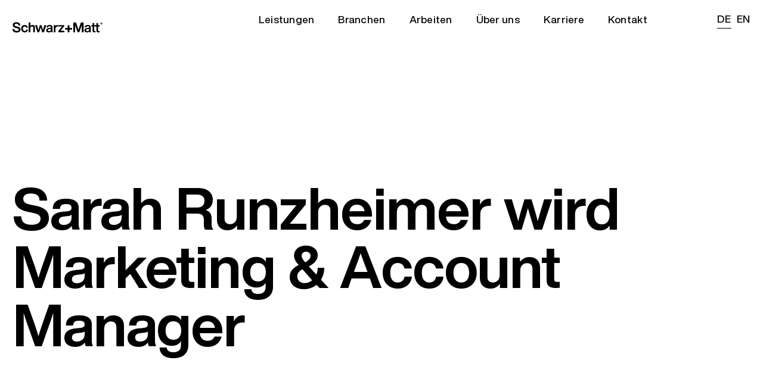

--- FILE ---
content_type: text/html; charset=UTF-8
request_url: https://www.schwarz-matt.com/de/sarah-runzheimer-wird-marketing-account-manager/
body_size: 37599
content:
<!doctype html>
<html lang="de-DE">
<head>
	<meta charset="UTF-8">
	<meta name="viewport" content="width=device-width, initial-scale=1">
	<link rel="profile" href="https://gmpg.org/xfn/11">
	<meta name='robots' content='index, follow, max-image-preview:large, max-snippet:-1, max-video-preview:-1' />

	<!-- This site is optimized with the Yoast SEO Premium plugin v26.6 (Yoast SEO v26.8) - https://yoast.com/product/yoast-seo-premium-wordpress/ -->
	<title>Sarah Runzheimer wird Marketing &amp; Account Manager - Schwarz+Matt</title><link rel="preload" data-rocket-preload as="image" href="https://www.schwarz-matt.com/wp-content/uploads/2022/01/sum_about_team_sarah-runzheimer_horizontal.jpg" imagesrcset="https://www.schwarz-matt.com/wp-content/uploads/2022/01/sum_about_team_sarah-runzheimer_horizontal.jpg 1920w, https://www.schwarz-matt.com/wp-content/uploads/2022/01/sum_about_team_sarah-runzheimer_horizontal-300x102.jpg 300w, https://www.schwarz-matt.com/wp-content/uploads/2022/01/sum_about_team_sarah-runzheimer_horizontal-1024x347.jpg 1024w, https://www.schwarz-matt.com/wp-content/uploads/2022/01/sum_about_team_sarah-runzheimer_horizontal-768x260.jpg 768w, https://www.schwarz-matt.com/wp-content/uploads/2022/01/sum_about_team_sarah-runzheimer_horizontal-1536x520.jpg 1536w" imagesizes="(max-width: 1920px) 100vw, 1920px" fetchpriority="high">
	<link rel="canonical" href="https://www.schwarz-matt.com/de/sarah-runzheimer-wird-marketing-account-manager/" />
	<meta property="og:locale" content="de_DE" />
	<meta property="og:type" content="article" />
	<meta property="og:title" content="Sarah Runzheimer wird Marketing &amp; Account Manager" />
	<meta property="og:url" content="https://www.schwarz-matt.com/de/sarah-runzheimer-wird-marketing-account-manager/" />
	<meta property="og:site_name" content="Schwarz+Matt" />
	<meta property="article:published_time" content="2020-03-11T17:31:31+00:00" />
	<meta property="article:modified_time" content="2025-09-29T16:00:16+00:00" />
	<meta property="og:image" content="https://www.schwarz-matt.com/wp-content/uploads/2022/01/sum_about_team_sarah-runzheimer_horizontal.jpg" />
	<meta property="og:image:width" content="1920" />
	<meta property="og:image:height" content="650" />
	<meta property="og:image:type" content="image/jpeg" />
	<meta name="author" content="André Schimer" />
	<meta name="twitter:card" content="summary_large_image" />
	<meta name="twitter:label1" content="Verfasst von" />
	<meta name="twitter:data1" content="André Schimer" />
	<script type="application/ld+json" class="yoast-schema-graph">{"@context":"https://schema.org","@graph":[{"@type":"Article","@id":"https://www.schwarz-matt.com/de/sarah-runzheimer-wird-marketing-account-manager/#article","isPartOf":{"@id":"https://www.schwarz-matt.com/de/sarah-runzheimer-wird-marketing-account-manager/"},"author":{"name":"André Schimer","@id":"https://www.schwarz-matt.com/de/#/schema/person/06d1d3786efc42692624d7b77b0023a1"},"headline":"Sarah Runzheimer wird Marketing &#038; Account Manager","datePublished":"2020-03-11T17:31:31+00:00","dateModified":"2025-09-29T16:00:16+00:00","mainEntityOfPage":{"@id":"https://www.schwarz-matt.com/de/sarah-runzheimer-wird-marketing-account-manager/"},"wordCount":6,"commentCount":0,"publisher":{"@id":"https://www.schwarz-matt.com/de/#organization"},"image":{"@id":"https://www.schwarz-matt.com/de/sarah-runzheimer-wird-marketing-account-manager/#primaryimage"},"thumbnailUrl":"https://www.schwarz-matt.com/wp-content/uploads/2022/01/sum_about_team_sarah-runzheimer_horizontal.jpg","articleSection":["News"],"inLanguage":"de","potentialAction":[{"@type":"CommentAction","name":"Comment","target":["https://www.schwarz-matt.com/de/sarah-runzheimer-wird-marketing-account-manager/#respond"]}]},{"@type":"WebPage","@id":"https://www.schwarz-matt.com/de/sarah-runzheimer-wird-marketing-account-manager/","url":"https://www.schwarz-matt.com/de/sarah-runzheimer-wird-marketing-account-manager/","name":"Sarah Runzheimer wird Marketing & Account Manager - Schwarz+Matt","isPartOf":{"@id":"https://www.schwarz-matt.com/de/#website"},"primaryImageOfPage":{"@id":"https://www.schwarz-matt.com/de/sarah-runzheimer-wird-marketing-account-manager/#primaryimage"},"image":{"@id":"https://www.schwarz-matt.com/de/sarah-runzheimer-wird-marketing-account-manager/#primaryimage"},"thumbnailUrl":"https://www.schwarz-matt.com/wp-content/uploads/2022/01/sum_about_team_sarah-runzheimer_horizontal.jpg","datePublished":"2020-03-11T17:31:31+00:00","dateModified":"2025-09-29T16:00:16+00:00","breadcrumb":{"@id":"https://www.schwarz-matt.com/de/sarah-runzheimer-wird-marketing-account-manager/#breadcrumb"},"inLanguage":"de","potentialAction":[{"@type":"ReadAction","target":["https://www.schwarz-matt.com/de/sarah-runzheimer-wird-marketing-account-manager/"]}]},{"@type":"ImageObject","inLanguage":"de","@id":"https://www.schwarz-matt.com/de/sarah-runzheimer-wird-marketing-account-manager/#primaryimage","url":"https://www.schwarz-matt.com/wp-content/uploads/2022/01/sum_about_team_sarah-runzheimer_horizontal.jpg","contentUrl":"https://www.schwarz-matt.com/wp-content/uploads/2022/01/sum_about_team_sarah-runzheimer_horizontal.jpg","width":1920,"height":650,"caption":"Sarah Runzheimer wird Marketing & Account Manager"},{"@type":"BreadcrumbList","@id":"https://www.schwarz-matt.com/de/sarah-runzheimer-wird-marketing-account-manager/#breadcrumb","itemListElement":[{"@type":"ListItem","position":1,"name":"Startseite","item":"https://www.schwarz-matt.com/de/"},{"@type":"ListItem","position":2,"name":"Sarah Runzheimer wird Marketing &#038; Account Manager"}]},{"@type":"WebSite","@id":"https://www.schwarz-matt.com/de/#website","url":"https://www.schwarz-matt.com/de/","name":"Schwarz+Matt","description":"Marken für Morgen","publisher":{"@id":"https://www.schwarz-matt.com/de/#organization"},"potentialAction":[{"@type":"SearchAction","target":{"@type":"EntryPoint","urlTemplate":"https://www.schwarz-matt.com/de/?s={search_term_string}"},"query-input":{"@type":"PropertyValueSpecification","valueRequired":true,"valueName":"search_term_string"}}],"inLanguage":"de"},{"@type":"Organization","@id":"https://www.schwarz-matt.com/de/#organization","name":"Schwarz+Matt","url":"https://www.schwarz-matt.com/de/","logo":{"@type":"ImageObject","inLanguage":"de","@id":"https://www.schwarz-matt.com/de/#/schema/logo/image/","url":"https://www.schwarz-matt.com/wp-content/uploads/2021/10/schwarzmatt-logo.svg","contentUrl":"https://www.schwarz-matt.com/wp-content/uploads/2021/10/schwarzmatt-logo.svg","width":209,"height":24,"caption":"Schwarz+Matt"},"image":{"@id":"https://www.schwarz-matt.com/de/#/schema/logo/image/"},"sameAs":["https://www.instagram.com/schwarzundmatt/","https://www.linkedin.com/company/10777030/"]},{"@type":"Person","@id":"https://www.schwarz-matt.com/de/#/schema/person/06d1d3786efc42692624d7b77b0023a1","name":"André Schimer","image":{"@type":"ImageObject","inLanguage":"de","@id":"https://www.schwarz-matt.com/de/#/schema/person/image/","url":"https://secure.gravatar.com/avatar/22400f5cc9ef7fda487e435fca499651aeb6651bd0fbcba6b7307a124c3951fa?s=96&d=mm&r=g","contentUrl":"https://secure.gravatar.com/avatar/22400f5cc9ef7fda487e435fca499651aeb6651bd0fbcba6b7307a124c3951fa?s=96&d=mm&r=g","caption":"André Schimer"}}]}</script>
	<!-- / Yoast SEO Premium plugin. -->



<link rel="alternate" type="application/rss+xml" title="Schwarz+Matt &raquo; Feed" href="https://www.schwarz-matt.com/de/feed/" />
<link rel="alternate" type="application/rss+xml" title="Schwarz+Matt &raquo; Kommentar-Feed" href="https://www.schwarz-matt.com/de/comments/feed/" />
<link rel="alternate" title="oEmbed (JSON)" type="application/json+oembed" href="https://www.schwarz-matt.com/de/wp-json/oembed/1.0/embed?url=https%3A%2F%2Fwww.schwarz-matt.com%2Fde%2Fsarah-runzheimer-wird-marketing-account-manager%2F" />
<link rel="alternate" title="oEmbed (XML)" type="text/xml+oembed" href="https://www.schwarz-matt.com/de/wp-json/oembed/1.0/embed?url=https%3A%2F%2Fwww.schwarz-matt.com%2Fde%2Fsarah-runzheimer-wird-marketing-account-manager%2F&#038;format=xml" />
<style id='wp-img-auto-sizes-contain-inline-css'>
img:is([sizes=auto i],[sizes^="auto," i]){contain-intrinsic-size:3000px 1500px}
/*# sourceURL=wp-img-auto-sizes-contain-inline-css */
</style>
<link data-minify="1" rel='stylesheet' id='hello-elementor-theme-style-css' href='https://www.schwarz-matt.com/wp-content/cache/min/1/wp-content/themes/hello-elementor/assets/css/theme.css?ver=1769073529' media='all' />
<link data-minify="1" rel='stylesheet' id='jet-menu-hello-css' href='https://www.schwarz-matt.com/wp-content/cache/min/1/wp-content/plugins/jet-menu/integration/themes/hello-elementor/assets/css/style.css?ver=1769073529' media='all' />
<style id='wp-emoji-styles-inline-css'>

	img.wp-smiley, img.emoji {
		display: inline !important;
		border: none !important;
		box-shadow: none !important;
		height: 1em !important;
		width: 1em !important;
		margin: 0 0.07em !important;
		vertical-align: -0.1em !important;
		background: none !important;
		padding: 0 !important;
	}
/*# sourceURL=wp-emoji-styles-inline-css */
</style>
<link rel='stylesheet' id='wp-block-library-css' href='https://www.schwarz-matt.com/wp-includes/css/dist/block-library/style.min.css?ver=6.9' media='all' />
<link data-minify="1" rel='stylesheet' id='jet-engine-frontend-css' href='https://www.schwarz-matt.com/wp-content/cache/min/1/wp-content/plugins/jet-engine/assets/css/frontend.css?ver=1769073529' media='all' />
<style id='global-styles-inline-css'>
:root{--wp--preset--aspect-ratio--square: 1;--wp--preset--aspect-ratio--4-3: 4/3;--wp--preset--aspect-ratio--3-4: 3/4;--wp--preset--aspect-ratio--3-2: 3/2;--wp--preset--aspect-ratio--2-3: 2/3;--wp--preset--aspect-ratio--16-9: 16/9;--wp--preset--aspect-ratio--9-16: 9/16;--wp--preset--color--black: #000000;--wp--preset--color--cyan-bluish-gray: #abb8c3;--wp--preset--color--white: #ffffff;--wp--preset--color--pale-pink: #f78da7;--wp--preset--color--vivid-red: #cf2e2e;--wp--preset--color--luminous-vivid-orange: #ff6900;--wp--preset--color--luminous-vivid-amber: #fcb900;--wp--preset--color--light-green-cyan: #7bdcb5;--wp--preset--color--vivid-green-cyan: #00d084;--wp--preset--color--pale-cyan-blue: #8ed1fc;--wp--preset--color--vivid-cyan-blue: #0693e3;--wp--preset--color--vivid-purple: #9b51e0;--wp--preset--gradient--vivid-cyan-blue-to-vivid-purple: linear-gradient(135deg,rgb(6,147,227) 0%,rgb(155,81,224) 100%);--wp--preset--gradient--light-green-cyan-to-vivid-green-cyan: linear-gradient(135deg,rgb(122,220,180) 0%,rgb(0,208,130) 100%);--wp--preset--gradient--luminous-vivid-amber-to-luminous-vivid-orange: linear-gradient(135deg,rgb(252,185,0) 0%,rgb(255,105,0) 100%);--wp--preset--gradient--luminous-vivid-orange-to-vivid-red: linear-gradient(135deg,rgb(255,105,0) 0%,rgb(207,46,46) 100%);--wp--preset--gradient--very-light-gray-to-cyan-bluish-gray: linear-gradient(135deg,rgb(238,238,238) 0%,rgb(169,184,195) 100%);--wp--preset--gradient--cool-to-warm-spectrum: linear-gradient(135deg,rgb(74,234,220) 0%,rgb(151,120,209) 20%,rgb(207,42,186) 40%,rgb(238,44,130) 60%,rgb(251,105,98) 80%,rgb(254,248,76) 100%);--wp--preset--gradient--blush-light-purple: linear-gradient(135deg,rgb(255,206,236) 0%,rgb(152,150,240) 100%);--wp--preset--gradient--blush-bordeaux: linear-gradient(135deg,rgb(254,205,165) 0%,rgb(254,45,45) 50%,rgb(107,0,62) 100%);--wp--preset--gradient--luminous-dusk: linear-gradient(135deg,rgb(255,203,112) 0%,rgb(199,81,192) 50%,rgb(65,88,208) 100%);--wp--preset--gradient--pale-ocean: linear-gradient(135deg,rgb(255,245,203) 0%,rgb(182,227,212) 50%,rgb(51,167,181) 100%);--wp--preset--gradient--electric-grass: linear-gradient(135deg,rgb(202,248,128) 0%,rgb(113,206,126) 100%);--wp--preset--gradient--midnight: linear-gradient(135deg,rgb(2,3,129) 0%,rgb(40,116,252) 100%);--wp--preset--font-size--small: 13px;--wp--preset--font-size--medium: 20px;--wp--preset--font-size--large: 36px;--wp--preset--font-size--x-large: 42px;--wp--preset--spacing--20: 0.44rem;--wp--preset--spacing--30: 0.67rem;--wp--preset--spacing--40: 1rem;--wp--preset--spacing--50: 1.5rem;--wp--preset--spacing--60: 2.25rem;--wp--preset--spacing--70: 3.38rem;--wp--preset--spacing--80: 5.06rem;--wp--preset--shadow--natural: 6px 6px 9px rgba(0, 0, 0, 0.2);--wp--preset--shadow--deep: 12px 12px 50px rgba(0, 0, 0, 0.4);--wp--preset--shadow--sharp: 6px 6px 0px rgba(0, 0, 0, 0.2);--wp--preset--shadow--outlined: 6px 6px 0px -3px rgb(255, 255, 255), 6px 6px rgb(0, 0, 0);--wp--preset--shadow--crisp: 6px 6px 0px rgb(0, 0, 0);}:root { --wp--style--global--content-size: 800px;--wp--style--global--wide-size: 1200px; }:where(body) { margin: 0; }.wp-site-blocks > .alignleft { float: left; margin-right: 2em; }.wp-site-blocks > .alignright { float: right; margin-left: 2em; }.wp-site-blocks > .aligncenter { justify-content: center; margin-left: auto; margin-right: auto; }:where(.wp-site-blocks) > * { margin-block-start: 24px; margin-block-end: 0; }:where(.wp-site-blocks) > :first-child { margin-block-start: 0; }:where(.wp-site-blocks) > :last-child { margin-block-end: 0; }:root { --wp--style--block-gap: 24px; }:root :where(.is-layout-flow) > :first-child{margin-block-start: 0;}:root :where(.is-layout-flow) > :last-child{margin-block-end: 0;}:root :where(.is-layout-flow) > *{margin-block-start: 24px;margin-block-end: 0;}:root :where(.is-layout-constrained) > :first-child{margin-block-start: 0;}:root :where(.is-layout-constrained) > :last-child{margin-block-end: 0;}:root :where(.is-layout-constrained) > *{margin-block-start: 24px;margin-block-end: 0;}:root :where(.is-layout-flex){gap: 24px;}:root :where(.is-layout-grid){gap: 24px;}.is-layout-flow > .alignleft{float: left;margin-inline-start: 0;margin-inline-end: 2em;}.is-layout-flow > .alignright{float: right;margin-inline-start: 2em;margin-inline-end: 0;}.is-layout-flow > .aligncenter{margin-left: auto !important;margin-right: auto !important;}.is-layout-constrained > .alignleft{float: left;margin-inline-start: 0;margin-inline-end: 2em;}.is-layout-constrained > .alignright{float: right;margin-inline-start: 2em;margin-inline-end: 0;}.is-layout-constrained > .aligncenter{margin-left: auto !important;margin-right: auto !important;}.is-layout-constrained > :where(:not(.alignleft):not(.alignright):not(.alignfull)){max-width: var(--wp--style--global--content-size);margin-left: auto !important;margin-right: auto !important;}.is-layout-constrained > .alignwide{max-width: var(--wp--style--global--wide-size);}body .is-layout-flex{display: flex;}.is-layout-flex{flex-wrap: wrap;align-items: center;}.is-layout-flex > :is(*, div){margin: 0;}body .is-layout-grid{display: grid;}.is-layout-grid > :is(*, div){margin: 0;}body{padding-top: 0px;padding-right: 0px;padding-bottom: 0px;padding-left: 0px;}a:where(:not(.wp-element-button)){text-decoration: underline;}:root :where(.wp-element-button, .wp-block-button__link){background-color: #32373c;border-width: 0;color: #fff;font-family: inherit;font-size: inherit;font-style: inherit;font-weight: inherit;letter-spacing: inherit;line-height: inherit;padding-top: calc(0.667em + 2px);padding-right: calc(1.333em + 2px);padding-bottom: calc(0.667em + 2px);padding-left: calc(1.333em + 2px);text-decoration: none;text-transform: inherit;}.has-black-color{color: var(--wp--preset--color--black) !important;}.has-cyan-bluish-gray-color{color: var(--wp--preset--color--cyan-bluish-gray) !important;}.has-white-color{color: var(--wp--preset--color--white) !important;}.has-pale-pink-color{color: var(--wp--preset--color--pale-pink) !important;}.has-vivid-red-color{color: var(--wp--preset--color--vivid-red) !important;}.has-luminous-vivid-orange-color{color: var(--wp--preset--color--luminous-vivid-orange) !important;}.has-luminous-vivid-amber-color{color: var(--wp--preset--color--luminous-vivid-amber) !important;}.has-light-green-cyan-color{color: var(--wp--preset--color--light-green-cyan) !important;}.has-vivid-green-cyan-color{color: var(--wp--preset--color--vivid-green-cyan) !important;}.has-pale-cyan-blue-color{color: var(--wp--preset--color--pale-cyan-blue) !important;}.has-vivid-cyan-blue-color{color: var(--wp--preset--color--vivid-cyan-blue) !important;}.has-vivid-purple-color{color: var(--wp--preset--color--vivid-purple) !important;}.has-black-background-color{background-color: var(--wp--preset--color--black) !important;}.has-cyan-bluish-gray-background-color{background-color: var(--wp--preset--color--cyan-bluish-gray) !important;}.has-white-background-color{background-color: var(--wp--preset--color--white) !important;}.has-pale-pink-background-color{background-color: var(--wp--preset--color--pale-pink) !important;}.has-vivid-red-background-color{background-color: var(--wp--preset--color--vivid-red) !important;}.has-luminous-vivid-orange-background-color{background-color: var(--wp--preset--color--luminous-vivid-orange) !important;}.has-luminous-vivid-amber-background-color{background-color: var(--wp--preset--color--luminous-vivid-amber) !important;}.has-light-green-cyan-background-color{background-color: var(--wp--preset--color--light-green-cyan) !important;}.has-vivid-green-cyan-background-color{background-color: var(--wp--preset--color--vivid-green-cyan) !important;}.has-pale-cyan-blue-background-color{background-color: var(--wp--preset--color--pale-cyan-blue) !important;}.has-vivid-cyan-blue-background-color{background-color: var(--wp--preset--color--vivid-cyan-blue) !important;}.has-vivid-purple-background-color{background-color: var(--wp--preset--color--vivid-purple) !important;}.has-black-border-color{border-color: var(--wp--preset--color--black) !important;}.has-cyan-bluish-gray-border-color{border-color: var(--wp--preset--color--cyan-bluish-gray) !important;}.has-white-border-color{border-color: var(--wp--preset--color--white) !important;}.has-pale-pink-border-color{border-color: var(--wp--preset--color--pale-pink) !important;}.has-vivid-red-border-color{border-color: var(--wp--preset--color--vivid-red) !important;}.has-luminous-vivid-orange-border-color{border-color: var(--wp--preset--color--luminous-vivid-orange) !important;}.has-luminous-vivid-amber-border-color{border-color: var(--wp--preset--color--luminous-vivid-amber) !important;}.has-light-green-cyan-border-color{border-color: var(--wp--preset--color--light-green-cyan) !important;}.has-vivid-green-cyan-border-color{border-color: var(--wp--preset--color--vivid-green-cyan) !important;}.has-pale-cyan-blue-border-color{border-color: var(--wp--preset--color--pale-cyan-blue) !important;}.has-vivid-cyan-blue-border-color{border-color: var(--wp--preset--color--vivid-cyan-blue) !important;}.has-vivid-purple-border-color{border-color: var(--wp--preset--color--vivid-purple) !important;}.has-vivid-cyan-blue-to-vivid-purple-gradient-background{background: var(--wp--preset--gradient--vivid-cyan-blue-to-vivid-purple) !important;}.has-light-green-cyan-to-vivid-green-cyan-gradient-background{background: var(--wp--preset--gradient--light-green-cyan-to-vivid-green-cyan) !important;}.has-luminous-vivid-amber-to-luminous-vivid-orange-gradient-background{background: var(--wp--preset--gradient--luminous-vivid-amber-to-luminous-vivid-orange) !important;}.has-luminous-vivid-orange-to-vivid-red-gradient-background{background: var(--wp--preset--gradient--luminous-vivid-orange-to-vivid-red) !important;}.has-very-light-gray-to-cyan-bluish-gray-gradient-background{background: var(--wp--preset--gradient--very-light-gray-to-cyan-bluish-gray) !important;}.has-cool-to-warm-spectrum-gradient-background{background: var(--wp--preset--gradient--cool-to-warm-spectrum) !important;}.has-blush-light-purple-gradient-background{background: var(--wp--preset--gradient--blush-light-purple) !important;}.has-blush-bordeaux-gradient-background{background: var(--wp--preset--gradient--blush-bordeaux) !important;}.has-luminous-dusk-gradient-background{background: var(--wp--preset--gradient--luminous-dusk) !important;}.has-pale-ocean-gradient-background{background: var(--wp--preset--gradient--pale-ocean) !important;}.has-electric-grass-gradient-background{background: var(--wp--preset--gradient--electric-grass) !important;}.has-midnight-gradient-background{background: var(--wp--preset--gradient--midnight) !important;}.has-small-font-size{font-size: var(--wp--preset--font-size--small) !important;}.has-medium-font-size{font-size: var(--wp--preset--font-size--medium) !important;}.has-large-font-size{font-size: var(--wp--preset--font-size--large) !important;}.has-x-large-font-size{font-size: var(--wp--preset--font-size--x-large) !important;}
:root :where(.wp-block-pullquote){font-size: 1.5em;line-height: 1.6;}
/*# sourceURL=global-styles-inline-css */
</style>
<link rel='stylesheet' id='wpml-legacy-horizontal-list-0-css' href='https://www.schwarz-matt.com/wp-content/plugins/sitepress-multilingual-cms/templates/language-switchers/legacy-list-horizontal/style.min.css?ver=1' media='all' />
<link rel='stylesheet' id='wpml-menu-item-0-css' href='https://www.schwarz-matt.com/wp-content/plugins/sitepress-multilingual-cms/templates/language-switchers/menu-item/style.min.css?ver=1' media='all' />
<link data-minify="1" rel='stylesheet' id='hello-elementor-css' href='https://www.schwarz-matt.com/wp-content/cache/min/1/wp-content/themes/hello-elementor/assets/css/reset.css?ver=1769073529' media='all' />
<link data-minify="1" rel='stylesheet' id='hello-elementor-header-footer-css' href='https://www.schwarz-matt.com/wp-content/cache/min/1/wp-content/themes/hello-elementor/assets/css/header-footer.css?ver=1769073529' media='all' />
<link data-minify="1" rel='stylesheet' id='jet-menu-public-styles-css' href='https://www.schwarz-matt.com/wp-content/cache/min/1/wp-content/plugins/jet-menu/assets/public/css/public.css?ver=1769073529' media='all' />
<link rel='stylesheet' id='elementor-frontend-css' href='https://www.schwarz-matt.com/wp-content/uploads/elementor/css/custom-frontend.min.css?ver=1769073503' media='all' />
<link rel='stylesheet' id='widget-mega-menu-css' href='https://www.schwarz-matt.com/wp-content/uploads/elementor/css/custom-pro-widget-mega-menu.min.css?ver=1769073503' media='all' />
<link rel='stylesheet' id='e-sticky-css' href='https://www.schwarz-matt.com/wp-content/plugins/elementor-pro/assets/css/modules/sticky.min.css?ver=3.34.1' media='all' />
<link rel='stylesheet' id='e-animation-fadeIn-css' href='https://www.schwarz-matt.com/wp-content/plugins/elementor/assets/lib/animations/styles/fadeIn.min.css?ver=3.34.2' media='all' />
<link rel='stylesheet' id='widget-heading-css' href='https://www.schwarz-matt.com/wp-content/plugins/elementor/assets/css/widget-heading.min.css?ver=3.34.2' media='all' />
<link rel='stylesheet' id='widget-divider-css' href='https://www.schwarz-matt.com/wp-content/plugins/elementor/assets/css/widget-divider.min.css?ver=3.34.2' media='all' />
<link rel='stylesheet' id='widget-image-css' href='https://www.schwarz-matt.com/wp-content/plugins/elementor/assets/css/widget-image.min.css?ver=3.34.2' media='all' />
<link rel='stylesheet' id='widget-form-css' href='https://www.schwarz-matt.com/wp-content/plugins/elementor-pro/assets/css/widget-form.min.css?ver=3.34.1' media='all' />
<link rel='stylesheet' id='widget-icon-list-css' href='https://www.schwarz-matt.com/wp-content/uploads/elementor/css/custom-widget-icon-list.min.css?ver=1769073503' media='all' />
<link rel='stylesheet' id='e-animation-fadeInUp-css' href='https://www.schwarz-matt.com/wp-content/plugins/elementor/assets/lib/animations/styles/fadeInUp.min.css?ver=3.34.2' media='all' />
<link rel='stylesheet' id='e-popup-css' href='https://www.schwarz-matt.com/wp-content/plugins/elementor-pro/assets/css/conditionals/popup.min.css?ver=3.34.1' media='all' />
<link rel='stylesheet' id='jet-blocks-css' href='https://www.schwarz-matt.com/wp-content/uploads/elementor/css/custom-jet-blocks.css?ver=1.3.22' media='all' />
<link rel='stylesheet' id='elementor-post-8-css' href='https://www.schwarz-matt.com/wp-content/uploads/elementor/css/post-8.css?ver=1769073503' media='all' />
<link data-minify="1" rel='stylesheet' id='jet-tabs-frontend-css' href='https://www.schwarz-matt.com/wp-content/cache/background-css/1/www.schwarz-matt.com/wp-content/cache/min/1/wp-content/plugins/jet-tabs/assets/css/jet-tabs-frontend.css?ver=1769073529&wpr_t=1769077437' media='all' />
<link data-minify="1" rel='stylesheet' id='swiper-css' href='https://www.schwarz-matt.com/wp-content/cache/min/1/wp-content/plugins/elementor/assets/lib/swiper/v8/css/swiper.min.css?ver=1769073529' media='all' />
<link data-minify="1" rel='stylesheet' id='jet-tricks-frontend-css' href='https://www.schwarz-matt.com/wp-content/cache/min/1/wp-content/plugins/jet-tricks/assets/css/jet-tricks-frontend.css?ver=1769073529' media='all' />
<link data-minify="1" rel='stylesheet' id='font-awesome-5-all-css' href='https://www.schwarz-matt.com/wp-content/cache/min/1/wp-content/plugins/elementor/assets/lib/font-awesome/css/all.min.css?ver=1769073529' media='all' />
<link rel='stylesheet' id='font-awesome-4-shim-css' href='https://www.schwarz-matt.com/wp-content/plugins/elementor/assets/lib/font-awesome/css/v4-shims.min.css?ver=3.34.2' media='all' />
<link rel='stylesheet' id='elementor-post-34819-css' href='https://www.schwarz-matt.com/wp-content/uploads/elementor/css/post-34819.css?ver=1769073505' media='all' />
<link rel='stylesheet' id='elementor-post-34834-css' href='https://www.schwarz-matt.com/wp-content/uploads/elementor/css/post-34834.css?ver=1769073505' media='all' />
<link rel='stylesheet' id='elementor-post-3614-css' href='https://www.schwarz-matt.com/wp-content/uploads/elementor/css/post-3614.css?ver=1769073533' media='all' />
<link rel='stylesheet' id='elementor-post-34781-css' href='https://www.schwarz-matt.com/wp-content/uploads/elementor/css/post-34781.css?ver=1769073505' media='all' />
<link rel='stylesheet' id='elementor-post-4671-css' href='https://www.schwarz-matt.com/wp-content/uploads/elementor/css/post-4671.css?ver=1769073505' media='all' />
<link data-minify="1" rel='stylesheet' id='borlabs-cookie-css' href='https://www.schwarz-matt.com/wp-content/cache/min/1/wp-content/cache/borlabs-cookie/borlabs-cookie_1_de.css?ver=1769073529' media='all' />
<link data-minify="1" rel='stylesheet' id='hello-elementor-child-style-css' href='https://www.schwarz-matt.com/wp-content/cache/min/1/wp-content/themes/hello-theme-child/style.css?ver=1769073529' media='all' />
<style id='rocket-lazyload-inline-css'>
.rll-youtube-player{position:relative;padding-bottom:56.23%;height:0;overflow:hidden;max-width:100%;}.rll-youtube-player:focus-within{outline: 2px solid currentColor;outline-offset: 5px;}.rll-youtube-player iframe{position:absolute;top:0;left:0;width:100%;height:100%;z-index:100;background:0 0}.rll-youtube-player img{bottom:0;display:block;left:0;margin:auto;max-width:100%;width:100%;position:absolute;right:0;top:0;border:none;height:auto;-webkit-transition:.4s all;-moz-transition:.4s all;transition:.4s all}.rll-youtube-player img:hover{-webkit-filter:brightness(75%)}.rll-youtube-player .play{height:100%;width:100%;left:0;top:0;position:absolute;background:var(--wpr-bg-776581fa-06f3-4911-b61e-0d66682a6442) no-repeat center;background-color: transparent !important;cursor:pointer;border:none;}.wp-embed-responsive .wp-has-aspect-ratio .rll-youtube-player{position:absolute;padding-bottom:0;width:100%;height:100%;top:0;bottom:0;left:0;right:0}
/*# sourceURL=rocket-lazyload-inline-css */
</style>
<script id="wpml-cookie-js-extra">
var wpml_cookies = {"wp-wpml_current_language":{"value":"de","expires":1,"path":"/"}};
var wpml_cookies = {"wp-wpml_current_language":{"value":"de","expires":1,"path":"/"}};
//# sourceURL=wpml-cookie-js-extra
</script>
<script data-minify="1" src="https://www.schwarz-matt.com/wp-content/cache/min/1/wp-content/plugins/sitepress-multilingual-cms/res/js/cookies/language-cookie.js?ver=1765375810" id="wpml-cookie-js" defer data-wp-strategy="defer"></script>
<script src="https://www.schwarz-matt.com/wp-includes/js/jquery/jquery.min.js?ver=3.7.1" id="jquery-core-js"></script>
<script src="https://www.schwarz-matt.com/wp-includes/js/jquery/jquery-migrate.min.js?ver=3.4.1" id="jquery-migrate-js"></script>
<script src="https://www.schwarz-matt.com/wp-content/plugins/elementor/assets/lib/font-awesome/js/v4-shims.min.js?ver=3.34.2" id="font-awesome-4-shim-js"></script>
<script id="borlabs-cookie-prioritize-js-extra">
var borlabsCookiePrioritized = {"domain":"www.schwarz-matt.com","path":"/de/","version":"1","bots":"1","optInJS":{"essential":{"google-tag-manager":"[base64]/[base64]"},"marketing":{"facebook-pixel":"[base64]"}}};
//# sourceURL=borlabs-cookie-prioritize-js-extra
</script>
<script src="https://www.schwarz-matt.com/wp-content/plugins/borlabs-cookie/assets/javascript/borlabs-cookie-prioritize.min.js?ver=2.3.6" id="borlabs-cookie-prioritize-js"></script>
<link rel="https://api.w.org/" href="https://www.schwarz-matt.com/de/wp-json/" /><link rel="alternate" title="JSON" type="application/json" href="https://www.schwarz-matt.com/de/wp-json/wp/v2/posts/4493" /><link rel="EditURI" type="application/rsd+xml" title="RSD" href="https://www.schwarz-matt.com/xmlrpc.php?rsd" />
<meta name="generator" content="WordPress 6.9" />
<link rel='shortlink' href='https://www.schwarz-matt.com/de/?p=4493' />
<meta name="generator" content="WPML ver:4.8.6 stt:1,3;" />
<meta name="generator" content="Elementor 3.34.2; features: e_font_icon_svg, additional_custom_breakpoints; settings: css_print_method-external, google_font-disabled, font_display-block">
<meta name="google-site-verification" content="y1GyVFECiHZJ-RbLRIyhqD-f_CfvIn2oePYcQsYc--c" />
<!-- Google Tag Manager -->
<script>if('0'==='1'){(function(w,d,s,l,i){w[l]=w[l]||[];w[l].push({"gtm.start":
new Date().getTime(),event:"gtm.js"});var f=d.getElementsByTagName(s)[0],
j=d.createElement(s),dl=l!="dataLayer"?"&l="+l:"";j.async=true;j.src=
"https://www.googletagmanager.com/gtm.js?id="+i+dl;f.parentNode.insertBefore(j,f);
})(window,document,"script","dataLayer","GTM-MW5P6RW");}</script>
<!-- End Google Tag Manager --><link rel="icon" href="https://www.schwarz-matt.com/wp-content/uploads/2021/10/favicon-150x150.jpg" sizes="32x32" />
<link rel="icon" href="https://www.schwarz-matt.com/wp-content/uploads/2021/10/favicon-300x300.jpg" sizes="192x192" />
<link rel="apple-touch-icon" href="https://www.schwarz-matt.com/wp-content/uploads/2021/10/favicon-300x300.jpg" />
<meta name="msapplication-TileImage" content="https://www.schwarz-matt.com/wp-content/uploads/2021/10/favicon-300x300.jpg" />
<noscript><style id="rocket-lazyload-nojs-css">.rll-youtube-player, [data-lazy-src]{display:none !important;}</style></noscript><style id="wpr-lazyload-bg-container"></style><style id="wpr-lazyload-bg-exclusion"></style>
<noscript>
<style id="wpr-lazyload-bg-nostyle">.jet-image-accordion__item-loader span{--wpr-bg-6ad6ab64-fffb-4d61-a799-1346cd9b57bf: url('https://www.schwarz-matt.com/wp-content/plugins/jet-tabs/assets/images/spinner-32.svg');}.rll-youtube-player .play{--wpr-bg-776581fa-06f3-4911-b61e-0d66682a6442: url('https://www.schwarz-matt.com/wp-content/plugins/wp-rocket/assets/img/youtube.png');}</style>
</noscript>
<script type="application/javascript">const rocket_pairs = [{"selector":".jet-image-accordion__item-loader span","style":".jet-image-accordion__item-loader span{--wpr-bg-6ad6ab64-fffb-4d61-a799-1346cd9b57bf: url('https:\/\/www.schwarz-matt.com\/wp-content\/plugins\/jet-tabs\/assets\/images\/spinner-32.svg');}","hash":"6ad6ab64-fffb-4d61-a799-1346cd9b57bf","url":"https:\/\/www.schwarz-matt.com\/wp-content\/plugins\/jet-tabs\/assets\/images\/spinner-32.svg"},{"selector":".rll-youtube-player .play","style":".rll-youtube-player .play{--wpr-bg-776581fa-06f3-4911-b61e-0d66682a6442: url('https:\/\/www.schwarz-matt.com\/wp-content\/plugins\/wp-rocket\/assets\/img\/youtube.png');}","hash":"776581fa-06f3-4911-b61e-0d66682a6442","url":"https:\/\/www.schwarz-matt.com\/wp-content\/plugins\/wp-rocket\/assets\/img\/youtube.png"}]; const rocket_excluded_pairs = [];</script><meta name="generator" content="WP Rocket 3.20.3" data-wpr-features="wpr_lazyload_css_bg_img wpr_minify_js wpr_lazyload_images wpr_lazyload_iframes wpr_oci wpr_minify_css wpr_preload_links wpr_desktop" /></head>
<body class="wp-singular post-template-default single single-post postid-4493 single-format-standard wp-custom-logo wp-embed-responsive wp-theme-hello-elementor wp-child-theme-hello-theme-child hello-elementor-default jet-mega-menu-location elementor-default elementor-kit-8 elementor-page-3614">


<a class="skip-link screen-reader-text" href="#content">Zum Inhalt springen</a>

		<header  data-elementor-type="header" data-elementor-id="34819" class="elementor elementor-34819 elementor-location-header" data-elementor-post-type="elementor_library">
			<header class="elementor-element elementor-element-679014c e-con-full wrapper-sm pt-32 pb-32 header-hero e-flex elementor-invisible e-con e-parent" data-id="679014c" data-element_type="container" data-settings="{&quot;sticky&quot;:&quot;top&quot;,&quot;animation_delay&quot;:100,&quot;animation&quot;:&quot;fadeIn&quot;,&quot;sticky_on&quot;:[&quot;widescreen&quot;,&quot;desktop&quot;,&quot;laptop&quot;,&quot;tablet_extra&quot;,&quot;tablet&quot;,&quot;mobile_extra&quot;,&quot;mobile&quot;],&quot;sticky_offset&quot;:0,&quot;sticky_effects_offset&quot;:0,&quot;sticky_anchor_link_offset&quot;:0}">
		<div  class="elementor-element elementor-element-48d1c40 e-con-full e-grid hide-plus e-con e-child" data-id="48d1c40" data-element_type="container">
		<div class="elementor-element elementor-element-f1fd97b e-con-full e-flex e-con e-child" data-id="f1fd97b" data-element_type="container">
				<div class="elementor-element elementor-element-74d3f39 elementor-view-default elementor-widget elementor-widget-icon" data-id="74d3f39" data-element_type="widget" data-widget_type="icon.default">
				<div class="elementor-widget-container">
							<div class="elementor-icon-wrapper">
			<a class="elementor-icon" href="https://www.schwarz-matt.com/de/">
			<svg xmlns="http://www.w3.org/2000/svg" xmlns:xlink="http://www.w3.org/1999/xlink" id="schwarz-matt-logo" x="0px" y="0px" viewBox="0 0 1380 158" style="enable-background:new 0 0 1380 158;" xml:space="preserve"><style type="text/css">	.st0{fill:#FFFFFF;}</style><g>	<path class="st0" d="M74.6,66.5l-13.2-2.6c-21.8-4.6-29.1-10.5-29.1-21.7s8.6-18.4,26.4-18.4c23.8,0,31.7,9.2,32.4,25h27.7   C117.5,19.8,100.4,0,58.8,0C23.1,0,4,17.8,4,42.8C4,70.4,23.1,83,51.5,88.9l12.5,2c22.4,4.6,30.4,9.9,30.4,21.7   c0,14.5-9.2,21.7-29.7,21.7s-36.3-6.6-36.3-30.3H0v0.7C0,139.6,24.4,158,63.4,158c37,0,60.1-17.1,60.1-46.7   C123.5,87.6,108.9,73.7,74.6,66.5z"></path>	<path class="st0" d="M186.2,134.3c-15.2,0-26.4-11.2-26.4-34.9c0-24.4,10.6-34.9,26.4-34.9c11.9-0.7,22.4,7.9,23.8,19.8h26.4   c-2.6-25.7-25.1-44.8-50.2-42.8c-31.7,0-52.8,22.4-52.8,57.3l0,0c0,34.9,21.1,57.3,52.8,57.3c25.8,2,48.2-17.8,50.2-43.5H210   C208.7,125.7,198.1,135,186.2,134.3z"></path>	<path class="st0" d="M306.4,41.5c-13.2,0-25.1,6.6-32.4,17.1V3.3h-26.4v150.8H274V92.8c0-1.3,0-2,0-3.3c0-13.2,10.6-24.4,23.8-24.4   c2,0,3.3,0,5.3,0c9.9,1.3,16.5,10.5,15.2,20.4v67.8h25.1V81h0.7C344,55.3,328.8,41.5,306.4,41.5z"></path>	<path class="st0" d="M488.6,44.1l-11.9,41.5c-4,12.5-7.3,25.7-10.6,38.2c-2.6-12.5-5.9-25.7-9.9-38.2l-11.9-40.8h-25.1l-11.9,40.8   c-3.3,12.5-6.6,25.7-9.9,38.2c-3.3-12.5-6.6-25.7-10.6-38.2L375,44.8h-28.4l35.7,109.9h27.1l13.2-44.8c3.3-11.2,5.9-21.7,9.2-32.9   c2.6,10.5,5.9,21.7,9.2,32.9l13.2,44.8H482l35.7-109.9L488.6,44.1z"></path>	<path class="st0" d="M613.4,75c0-19.7-11.2-32.9-44.9-32.9c-33.7,0-46.9,14.5-48.2,37.5h25.8c1.3-13.2,7.3-17.8,22.4-17.8   c15.2,0,19.8,5.3,19.8,13.8c0,7.9-5.3,11.2-15.2,12.5l-16.5,1.3c-30.4,3.3-40.9,15.8-40.9,34.2c0,21.1,15.8,32.9,39,32.9   c13.2,1.3,26.4-5.3,34.3-15.8c0,4.6,1.3,9.2,2.6,13.2H618c-3.3-6.6-4.6-13.8-4.6-21.1V75z M588.3,110.6L588.3,110.6   c0,1.3,0,2.6,0,3.9c-1.3,13.8-13.9,24.4-27.7,23c-11.9,0-18.5-6.6-18.5-15.1s5.3-13.8,19.8-15.8l13.9-2c4.6,0,8.6-2,12.5-4.6V110.6   z"></path>	<path class="st0" d="M657,63.9V44.1h-25.1v109.9h26.4v-56c0-20.4,11.2-30.3,31-30.3h6.6v-25l0,0c-2,0-4.6,0-6.6,0   C674.8,42.1,661.6,50.7,657,63.9z"></path>	<path class="st0" d="M735.6,133.6c4.6-5.3,9.2-11.2,13.9-17.1l42.3-54.6V44.1h-87.8v20.4h54.8c-4.6,5.3-9.2,11.2-13.2,16.5   l-42.3,54.6v17.8h91.1v-21.1H758h-22.4V133.6z"></path>	<path class="st0" d="M1199.7,75c0-19.7-12.5-32.9-44.9-32.9c-33.7,0-46.9,14.5-48.2,37.5h25.8c1.3-13.2,7.3-17.8,22.4-17.8   c15.2,0,19.8,5.3,19.8,13.8c0,7.9-5.3,11.2-15.2,12.5l-16.5,1.3c-30.4,3.3-40.9,15.8-40.9,34.2c0,21.1,15.8,32.9,39,32.9   c13.2,1.3,26.4-5.3,34.3-15.8c0,4.6,1.3,9.2,2.6,13.2h26.4c-3.3-6.6-4.6-13.8-4.6-21.1L1199.7,75L1199.7,75z M1174.7,110.6   L1174.7,110.6c0,1.3,0,2.6,0,3.9c-1.3,13.8-13.9,24.4-27.7,23c-11.9,0-18.5-6.6-18.5-15.1s5.3-13.8,19.8-15.8l13.9-1.3   c4.6,0,8.6-2,12.5-4.6V110.6z"></path>	<path class="st0" d="M1312,13.2h-25.8v31.6h-34.3V13.2h-25.8v31.6h-16.5v20.4h16.5v62.5c0,20.4,10.6,28.3,33.7,28.3   c4,0,9.2-0.7,13.9-0.7V135h-9.2c-8.6,0-12.5-2.6-12.5-9.9V65.8h21.1l0,0h13.2v62.5c0,20.4,10.6,28.3,33.7,28.3   c4,0,9.2-0.7,13.9-0.7v-20.4h-9.2c-8.6,0-12.5-2.6-12.5-9.9V66.5h21.1V44.8H1312L1312,13.2L1312,13.2z"></path>	<path class="st0" d="M1010.9,115.2c-4-12.5-38.3-112.6-38.3-112.6h-40.9v150.8h27.1V42.1c4.6,15.8,39.6,111.9,39.6,111.9h25.1   c0,0,34.3-96.1,39.6-111.9l0,0v111.9h27.1V3.3h-40.9C1048.5,3.3,1014.9,102,1010.9,115.2z"></path>	<path class="st0" d="M1380,19.1c0-8.6-7.3-15.8-16.5-15.8l0,0c-9.2,0-15.8,7.2-15.8,16.5s7.3,16.5,16.5,16.5   C1373.4,36.2,1380,28.3,1380,19.1L1380,19.1z M1376,19.8c0,6.6-5.9,12.5-12.5,11.9l0,0c-7.3,0-12.5-5.9-12.5-12.5   c0-7.2,5.9-12.5,12.5-12.5S1376.7,12.5,1376,19.8L1376,19.8z"></path>	<path class="st0" d="M1370.8,23c0-1.3-0.7-2.6-2-3.3c1.3-0.7,2.6-2,2-3.9c0-3.3-2-4.6-5.9-4.6h-7.3v16.5h4v-5.9h3.3   c1.3,0,2,0.7,2,2v2c0,0.7,0,1.3,0.7,2h4c-0.7-0.7-0.7-1.3-0.7-2L1370.8,23z M1366.8,16.5c0,1.3-1.3,2-2,2h-3.3v-3.9h3.3   C1366.1,14.5,1366.8,15.1,1366.8,16.5L1366.8,16.5z"></path>	<polygon class="st0" points="913.2,87.6 873.6,87.6 873.6,46.7 872.9,46.7 872.9,46.1 845.8,46.1 845.8,87.6 806.2,87.6    806.2,113.2 806.2,113.2 806.2,113.2 845.8,113.2 845.8,153.4 845.8,153.4 845.8,154.1 873.6,154.1 873.6,113.2 913.2,113.2    913.2,87.6  "></polygon></g></svg>			</a>
		</div>
						</div>
				</div>
				</div>
		<div class="elementor-element elementor-element-8aff434 e-con-full e-flex e-con e-child" data-id="8aff434" data-element_type="container">
				<div class="elementor-element elementor-element-19eb479 e-n-menu-none animated-underline-navi nav-sm e-full_width e-n-menu-layout-horizontal elementor-widget elementor-widget-n-menu" data-id="19eb479" data-element_type="widget" data-settings="{&quot;menu_items&quot;:[{&quot;item_title&quot;:&quot;Leistungen&quot;,&quot;item_link&quot;:{&quot;url&quot;:&quot;https:\/\/www.schwarz-matt.com\/de\/leistungen\/&quot;,&quot;is_external&quot;:&quot;&quot;,&quot;nofollow&quot;:&quot;&quot;,&quot;custom_attributes&quot;:&quot;&quot;},&quot;_id&quot;:&quot;0ad7478&quot;,&quot;__dynamic__&quot;:{&quot;item_link&quot;:&quot;[elementor-tag id=\&quot;4b35ef3\&quot; name=\&quot;internal-url\&quot; settings=\&quot;%7B%22type%22%3A%22post%22%2C%22post_id%22%3A9525%7D\&quot;]&quot;},&quot;item_dropdown_content&quot;:&quot;no&quot;,&quot;item_icon&quot;:{&quot;value&quot;:&quot;&quot;,&quot;library&quot;:&quot;&quot;},&quot;item_icon_active&quot;:null,&quot;element_id&quot;:&quot;&quot;},{&quot;item_title&quot;:&quot;Branchen&quot;,&quot;item_link&quot;:{&quot;url&quot;:&quot;https:\/\/www.schwarz-matt.com\/de\/branchen\/&quot;,&quot;is_external&quot;:&quot;&quot;,&quot;nofollow&quot;:&quot;&quot;,&quot;custom_attributes&quot;:&quot;&quot;},&quot;__dynamic__&quot;:{&quot;item_link&quot;:null},&quot;_id&quot;:&quot;62aa160&quot;,&quot;item_dropdown_content&quot;:&quot;no&quot;,&quot;item_icon&quot;:{&quot;value&quot;:&quot;&quot;,&quot;library&quot;:&quot;&quot;},&quot;item_icon_active&quot;:null,&quot;element_id&quot;:&quot;&quot;},{&quot;item_title&quot;:&quot;Arbeiten&quot;,&quot;_id&quot;:&quot;00b0156&quot;,&quot;item_link&quot;:{&quot;url&quot;:&quot;https:\/\/www.schwarz-matt.com\/de\/arbeiten\/&quot;,&quot;is_external&quot;:&quot;&quot;,&quot;nofollow&quot;:&quot;&quot;,&quot;custom_attributes&quot;:&quot;&quot;},&quot;__dynamic__&quot;:{&quot;item_link&quot;:&quot;[elementor-tag id=\&quot;5f5df43\&quot; name=\&quot;internal-url\&quot; settings=\&quot;%7B%22type%22%3A%22post%22%2C%22post_id%22%3A9523%7D\&quot;]&quot;},&quot;item_dropdown_content&quot;:&quot;no&quot;,&quot;item_icon&quot;:{&quot;value&quot;:&quot;&quot;,&quot;library&quot;:&quot;&quot;},&quot;item_icon_active&quot;:null,&quot;element_id&quot;:&quot;&quot;},{&quot;item_title&quot;:&quot;\u00dcber uns&quot;,&quot;_id&quot;:&quot;eff4a8f&quot;,&quot;__dynamic__&quot;:{&quot;item_link&quot;:&quot;[elementor-tag id=\&quot;d8182ac\&quot; name=\&quot;internal-url\&quot; settings=\&quot;%7B%22type%22%3A%22post%22%2C%22post_id%22%3A17%7D\&quot;]&quot;},&quot;item_link&quot;:{&quot;url&quot;:&quot;https:\/\/www.schwarz-matt.com\/de\/ueber-uns\/&quot;,&quot;is_external&quot;:&quot;&quot;,&quot;nofollow&quot;:&quot;&quot;,&quot;custom_attributes&quot;:&quot;&quot;},&quot;item_dropdown_content&quot;:&quot;no&quot;,&quot;item_icon&quot;:{&quot;value&quot;:&quot;&quot;,&quot;library&quot;:&quot;&quot;},&quot;item_icon_active&quot;:null,&quot;element_id&quot;:&quot;&quot;},{&quot;item_title&quot;:&quot;Karriere&quot;,&quot;_id&quot;:&quot;355aa25&quot;,&quot;item_link&quot;:{&quot;url&quot;:&quot;https:\/\/www.schwarz-matt.com\/de\/karriere\/&quot;,&quot;is_external&quot;:&quot;&quot;,&quot;nofollow&quot;:&quot;&quot;,&quot;custom_attributes&quot;:&quot;&quot;},&quot;__dynamic__&quot;:{&quot;item_link&quot;:&quot;[elementor-tag id=\&quot;7ad5bed\&quot; name=\&quot;internal-url\&quot; settings=\&quot;%7B%22type%22%3A%22post%22%2C%22post_id%22%3A31%7D\&quot;]&quot;},&quot;item_dropdown_content&quot;:&quot;no&quot;,&quot;item_icon&quot;:{&quot;value&quot;:&quot;&quot;,&quot;library&quot;:&quot;&quot;},&quot;item_icon_active&quot;:null,&quot;element_id&quot;:&quot;&quot;},{&quot;item_title&quot;:&quot;Kontakt&quot;,&quot;item_link&quot;:{&quot;url&quot;:&quot;https:\/\/www.schwarz-matt.com\/de\/kontakt\/&quot;,&quot;is_external&quot;:&quot;&quot;,&quot;nofollow&quot;:&quot;&quot;,&quot;custom_attributes&quot;:&quot;&quot;},&quot;_id&quot;:&quot;15dca21&quot;,&quot;element_id&quot;:&quot;kontakt-nav&quot;,&quot;__dynamic__&quot;:{&quot;item_link&quot;:&quot;[elementor-tag id=\&quot;1bfdd83\&quot; name=\&quot;internal-url\&quot; settings=\&quot;%7B%22type%22%3A%22post%22%2C%22post_id%22%3A33%7D\&quot;]&quot;},&quot;item_dropdown_content&quot;:&quot;no&quot;,&quot;item_icon&quot;:{&quot;value&quot;:&quot;&quot;,&quot;library&quot;:&quot;&quot;},&quot;item_icon_active&quot;:null}],&quot;breakpoint_selector&quot;:&quot;none&quot;,&quot;item_position_horizontal&quot;:&quot;start&quot;,&quot;horizontal_scroll_laptop&quot;:&quot;disable&quot;,&quot;content_width&quot;:&quot;full_width&quot;,&quot;item_layout&quot;:&quot;horizontal&quot;,&quot;open_on&quot;:&quot;hover&quot;,&quot;horizontal_scroll&quot;:&quot;disable&quot;,&quot;menu_item_title_distance_from_content&quot;:{&quot;unit&quot;:&quot;px&quot;,&quot;size&quot;:0,&quot;sizes&quot;:[]},&quot;menu_item_title_distance_from_content_widescreen&quot;:{&quot;unit&quot;:&quot;px&quot;,&quot;size&quot;:&quot;&quot;,&quot;sizes&quot;:[]},&quot;menu_item_title_distance_from_content_laptop&quot;:{&quot;unit&quot;:&quot;px&quot;,&quot;size&quot;:&quot;&quot;,&quot;sizes&quot;:[]},&quot;menu_item_title_distance_from_content_tablet_extra&quot;:{&quot;unit&quot;:&quot;px&quot;,&quot;size&quot;:&quot;&quot;,&quot;sizes&quot;:[]},&quot;menu_item_title_distance_from_content_tablet&quot;:{&quot;unit&quot;:&quot;px&quot;,&quot;size&quot;:&quot;&quot;,&quot;sizes&quot;:[]},&quot;menu_item_title_distance_from_content_mobile_extra&quot;:{&quot;unit&quot;:&quot;px&quot;,&quot;size&quot;:&quot;&quot;,&quot;sizes&quot;:[]},&quot;menu_item_title_distance_from_content_mobile&quot;:{&quot;unit&quot;:&quot;px&quot;,&quot;size&quot;:&quot;&quot;,&quot;sizes&quot;:[]}}" data-widget_type="mega-menu.default">
				<div class="elementor-widget-container">
							<nav class="e-n-menu" data-widget-number="271" aria-label="Menü">
					<button class="e-n-menu-toggle" id="menu-toggle-271" aria-haspopup="true" aria-expanded="false" aria-controls="menubar-271" aria-label="Menü Umschalter">
			<span class="e-n-menu-toggle-icon e-open">
				<svg class="e-font-icon-svg e-eicon-menu-bar" viewBox="0 0 1000 1000" xmlns="http://www.w3.org/2000/svg"><path d="M104 333H896C929 333 958 304 958 271S929 208 896 208H104C71 208 42 237 42 271S71 333 104 333ZM104 583H896C929 583 958 554 958 521S929 458 896 458H104C71 458 42 487 42 521S71 583 104 583ZM104 833H896C929 833 958 804 958 771S929 708 896 708H104C71 708 42 737 42 771S71 833 104 833Z"></path></svg>			</span>
			<span class="e-n-menu-toggle-icon e-close">
				<svg class="e-font-icon-svg e-eicon-close" viewBox="0 0 1000 1000" xmlns="http://www.w3.org/2000/svg"><path d="M742 167L500 408 258 167C246 154 233 150 217 150 196 150 179 158 167 167 154 179 150 196 150 212 150 229 154 242 171 254L408 500 167 742C138 771 138 800 167 829 196 858 225 858 254 829L496 587 738 829C750 842 767 846 783 846 800 846 817 842 829 829 842 817 846 804 846 783 846 767 842 750 829 737L588 500 833 258C863 229 863 200 833 171 804 137 775 137 742 167Z"></path></svg>			</span>
		</button>
					<div class="e-n-menu-wrapper" id="menubar-271" aria-labelledby="menu-toggle-271">
				<ul class="e-n-menu-heading">
								<li class="e-n-menu-item">
				<div id="e-n-menu-title-2711" class="e-n-menu-title">
					<a class="e-n-menu-title-container e-focus e-link" href="https://www.schwarz-matt.com/de/leistungen/">												<span class="e-n-menu-title-text">
							Leistungen						</span>
					</a>									</div>
							</li>
					<li class="e-n-menu-item">
				<div id="e-n-menu-title-2712" class="e-n-menu-title">
					<a class="e-n-menu-title-container e-focus e-link" href="https://www.schwarz-matt.com/de/branchen/">												<span class="e-n-menu-title-text">
							Branchen						</span>
					</a>									</div>
							</li>
					<li class="e-n-menu-item">
				<div id="e-n-menu-title-2713" class="e-n-menu-title">
					<a class="e-n-menu-title-container e-focus e-link" href="https://www.schwarz-matt.com/de/arbeiten/">												<span class="e-n-menu-title-text">
							Arbeiten						</span>
					</a>									</div>
							</li>
					<li class="e-n-menu-item">
				<div id="e-n-menu-title-2714" class="e-n-menu-title">
					<a class="e-n-menu-title-container e-focus e-link" href="https://www.schwarz-matt.com/de/ueber-uns/">												<span class="e-n-menu-title-text">
							Über uns						</span>
					</a>									</div>
							</li>
					<li class="e-n-menu-item">
				<div id="e-n-menu-title-2715" class="e-n-menu-title">
					<a class="e-n-menu-title-container e-focus e-link" href="https://www.schwarz-matt.com/de/karriere/">												<span class="e-n-menu-title-text">
							Karriere						</span>
					</a>									</div>
							</li>
					<li class="e-n-menu-item">
				<div id="kontakt-nav" class="e-n-menu-title">
					<a class="e-n-menu-title-container e-focus e-link" href="https://www.schwarz-matt.com/de/kontakt/">												<span class="e-n-menu-title-text">
							Kontakt						</span>
					</a>									</div>
							</li>
						</ul>
			</div>
		</nav>
						</div>
				</div>
				<div class="elementor-element elementor-element-caba9c7 bodytext elementor-widget elementor-widget-wpml-language-switcher" data-id="caba9c7" data-element_type="widget" data-widget_type="wpml-language-switcher.default">
				<div class="elementor-widget-container">
					<div class="wpml-elementor-ls">
<div class="wpml-ls-statics-shortcode_actions wpml-ls wpml-ls-legacy-list-horizontal">
	<ul role="menu"><li class="wpml-ls-slot-shortcode_actions wpml-ls-item wpml-ls-item-de wpml-ls-current-language wpml-ls-first-item wpml-ls-item-legacy-list-horizontal" role="none">
				<a href="https://www.schwarz-matt.com/de/sarah-runzheimer-wird-marketing-account-manager/" class="wpml-ls-link" role="menuitem" >
                    <span class="wpml-ls-native" role="menuitem">DE</span></a>
			</li><li class="wpml-ls-slot-shortcode_actions wpml-ls-item wpml-ls-item-en wpml-ls-last-item wpml-ls-item-legacy-list-horizontal" role="none">
				<a href="https://www.schwarz-matt.com/en/sarah-runzheimer-wird-marketing-account-manager/" class="wpml-ls-link" role="menuitem"  aria-label="Zu EN(EN) wechseln" title="Zu EN(EN) wechseln" >
                    <span class="wpml-ls-native" lang="en">EN</span></a>
			</li></ul>
</div>
</div>				</div>
				</div>
				<div class="elementor-element elementor-element-d846cd3 elementor-view-default elementor-widget elementor-widget-icon" data-id="d846cd3" data-element_type="widget" data-widget_type="icon.default">
				<div class="elementor-widget-container">
							<div class="elementor-icon-wrapper">
			<a class="elementor-icon" href="#elementor-action%3Aaction%3Dpopup%3Aopen%26settings%3DeyJpZCI6NDY3MSwidG9nZ2xlIjpmYWxzZX0%3D">
			<svg xmlns="http://www.w3.org/2000/svg" width="27" height="9.5" viewBox="0 0 27 9.5"><g id="Gruppe_3391" data-name="Gruppe 3391" transform="translate(1858.5 -2069.56)"><g id="Gruppe_3390" data-name="Gruppe 3390" transform="translate(-2232 2025)"><path id="Linie_290" data-name="Linie 290" d="M27,1H0V-1H27Z" transform="translate(373.5 45.56)"></path><path id="Linie_292" data-name="Linie 292" d="M27,1H0V-1H27Z" transform="translate(373.5 53.06)"></path></g></g></svg>			</a>
		</div>
						</div>
				</div>
				</div>
				</div>
				</header>
				</header>
				<div  data-elementor-type="single-page" data-elementor-id="3614" class="elementor elementor-3614 elementor-location-single post-4493 post type-post status-publish format-standard has-post-thumbnail hentry category-news" data-elementor-post-type="elementor_library">
			<div class="elementor-element elementor-element-4f3a118 e-con-full pt-300 e-flex e-con e-parent" data-id="4f3a118" data-element_type="container" data-settings="{&quot;background_background&quot;:&quot;classic&quot;}">
		<div class="elementor-element elementor-element-c2f197e e-con-full wrapper-sm e-flex e-con e-child" data-id="c2f197e" data-element_type="container" data-settings="{&quot;background_background&quot;:&quot;classic&quot;}">
				<div class="elementor-element elementor-element-1d1f292 h1-headline pb-100 elementor-invisible elementor-widget elementor-widget-heading" data-id="1d1f292" data-element_type="widget" data-settings="{&quot;_animation&quot;:&quot;fadeInUp&quot;}" data-widget_type="heading.default">
				<div class="elementor-widget-container">
					<h1 class="elementor-heading-title elementor-size-default">Sarah Runzheimer wird Marketing &#038; Account Manager</h1>				</div>
				</div>
				</div>
		<div class="elementor-element elementor-element-d52836c e-con-full wrapper-sm pt-300 e-flex e-con e-child" data-id="d52836c" data-element_type="container" data-settings="{&quot;background_background&quot;:&quot;classic&quot;}">
				<div class="elementor-element elementor-element-e13d1d3 img-16-9 elementor-widget elementor-widget-image" data-id="e13d1d3" data-element_type="widget" data-widget_type="image.default">
				<div class="elementor-widget-container">
															<img fetchpriority="high" width="1920" height="650" src="https://www.schwarz-matt.com/wp-content/uploads/2022/01/sum_about_team_sarah-runzheimer_horizontal.jpg" class="attachment-full size-full wp-image-4494" alt="Sarah Runzheimer wird Marketing &amp; Account Manager" srcset="https://www.schwarz-matt.com/wp-content/uploads/2022/01/sum_about_team_sarah-runzheimer_horizontal.jpg 1920w, https://www.schwarz-matt.com/wp-content/uploads/2022/01/sum_about_team_sarah-runzheimer_horizontal-300x102.jpg 300w, https://www.schwarz-matt.com/wp-content/uploads/2022/01/sum_about_team_sarah-runzheimer_horizontal-1024x347.jpg 1024w, https://www.schwarz-matt.com/wp-content/uploads/2022/01/sum_about_team_sarah-runzheimer_horizontal-768x260.jpg 768w, https://www.schwarz-matt.com/wp-content/uploads/2022/01/sum_about_team_sarah-runzheimer_horizontal-1536x520.jpg 1536w" sizes="(max-width: 1920px) 100vw, 1920px" />															</div>
				</div>
				</div>
		<div class="elementor-element elementor-element-585130d e-con-full wrapper-sm pt-300 e-flex e-con e-child" data-id="585130d" data-element_type="container" data-settings="{&quot;background_background&quot;:&quot;classic&quot;}">
		<div class="elementor-element elementor-element-571dfdd e-grid e-con-full hide-plus e-con e-child" data-id="571dfdd" data-element_type="container" data-settings="{&quot;background_background&quot;:&quot;classic&quot;}">
		<div class="elementor-element elementor-element-b12f957 e-con-full e-flex e-con e-child" data-id="b12f957" data-element_type="container">
				<div class="elementor-element elementor-element-7adadf3 bodytext elementor-widget elementor-widget-heading" data-id="7adadf3" data-element_type="widget" data-widget_type="heading.default">
				<div class="elementor-widget-container">
					<p class="elementor-heading-title elementor-size-default">(Neuigkeiten)</p>				</div>
				</div>
				</div>
		<div class="elementor-element elementor-element-7de7c76 e-con-full e-flex e-con e-child" data-id="7de7c76" data-element_type="container">
				<div class="elementor-element elementor-element-2b27fa5 bodytext elementor-widget elementor-widget-text-editor" data-id="2b27fa5" data-element_type="widget" data-widget_type="text-editor.default">
				<div class="elementor-widget-container">
									<p>Schnell, schneller, Sarah! Unser Marketing Team gewinnt an Geschwindigkeit durch ein neues Gesicht. Sarah bringt bereits Agenturerfahrungen mit und kennt sich mit Marken- und Marketingstrategien bestens aus. Aktuell absolviert sie einen berufsbegleitenden Studiengang im Bereich Marketing Communication mit dem Ziel Master of Science an der FOM in Dortmund. Bei Schwarz+Matt übernimmt sie die Projektsteuerung und das Account-Management. Wir freuen uns darauf, mit dir in Zukunft noch mehr PS bei unseren Projekten auf die Straße zu bringen.</p>
								</div>
				</div>
				<div class="elementor-element elementor-element-a6e177e pt-100 elementor-widget-divider--view-line elementor-widget elementor-widget-divider" data-id="a6e177e" data-element_type="widget" data-widget_type="divider.default">
				<div class="elementor-widget-container">
							<div class="elementor-divider">
			<span class="elementor-divider-separator">
						</span>
		</div>
						</div>
				</div>
		<div class="elementor-element elementor-element-0699f91 e-con-full e-flex e-con e-child" data-id="0699f91" data-element_type="container">
		<div class="elementor-element elementor-element-df7c00f e-grid e-con-full hide-plus pt-60 pb-60 e-con e-child" data-id="df7c00f" data-element_type="container">
		<div class="elementor-element elementor-element-dc09b20 e-con-full e-flex e-con e-child" data-id="dc09b20" data-element_type="container">
				<div class="elementor-element elementor-element-172a622 bodytext elementor-widget elementor-widget-heading" data-id="172a622" data-element_type="widget" data-widget_type="heading.default">
				<div class="elementor-widget-container">
					<span class="elementor-heading-title elementor-size-default">(Autor)</span>				</div>
				</div>
				</div>
		<div class="elementor-element elementor-element-e781a25 e-con-full e-flex e-con e-child" data-id="e781a25" data-element_type="container">
				<div class="elementor-element elementor-element-3c624d9 bodytext elementor-widget elementor-widget-heading" data-id="3c624d9" data-element_type="widget" data-widget_type="heading.default">
				<div class="elementor-widget-container">
					<span class="elementor-heading-title elementor-size-default">André Schimer</span>				</div>
				</div>
				</div>
				</div>
				</div>
				<div class="elementor-element elementor-element-e987666 elementor-widget-divider--view-line elementor-widget elementor-widget-divider" data-id="e987666" data-element_type="widget" data-widget_type="divider.default">
				<div class="elementor-widget-container">
							<div class="elementor-divider">
			<span class="elementor-divider-separator">
						</span>
		</div>
						</div>
				</div>
		<div class="elementor-element elementor-element-7541b14 e-con-full e-flex e-con e-child" data-id="7541b14" data-element_type="container">
		<div class="elementor-element elementor-element-418bedb e-grid e-con-full hide-plus pt-60 pb-60 e-con e-child" data-id="418bedb" data-element_type="container">
		<div class="elementor-element elementor-element-30965c0 e-con-full e-flex e-con e-child" data-id="30965c0" data-element_type="container">
				<div class="elementor-element elementor-element-021be0e bodytext elementor-widget elementor-widget-heading" data-id="021be0e" data-element_type="widget" data-widget_type="heading.default">
				<div class="elementor-widget-container">
					<span class="elementor-heading-title elementor-size-default">(Kategorie)</span>				</div>
				</div>
				</div>
		<div class="elementor-element elementor-element-5cf680d e-con-full e-flex e-con e-child" data-id="5cf680d" data-element_type="container">
				<div class="elementor-element elementor-element-e2f1f13 bodytext elementor-widget elementor-widget-jet-listing-dynamic-terms" data-id="e2f1f13" data-element_type="widget" data-widget_type="jet-listing-dynamic-terms.default">
				<div class="elementor-widget-container">
					<div class="jet-listing jet-listing-dynamic-terms"><span class="jet-listing-dynamic-terms__link">News</span></div>				</div>
				</div>
				</div>
				</div>
				</div>
				<div class="elementor-element elementor-element-06ebb33 elementor-widget-divider--view-line elementor-widget elementor-widget-divider" data-id="06ebb33" data-element_type="widget" data-widget_type="divider.default">
				<div class="elementor-widget-container">
							<div class="elementor-divider">
			<span class="elementor-divider-separator">
						</span>
		</div>
						</div>
				</div>
		<div class="elementor-element elementor-element-410d730 e-con-full e-flex e-con e-child" data-id="410d730" data-element_type="container">
				</div>
		<div class="elementor-element elementor-element-ab6dd23 e-con-full e-flex e-con e-child" data-id="ab6dd23" data-element_type="container">
		<div class="elementor-element elementor-element-f7828d5 e-grid e-con-full hide-plus pt-60 pb-60 e-con e-child" data-id="f7828d5" data-element_type="container">
		<div class="elementor-element elementor-element-4fbae22 e-con-full e-flex e-con e-child" data-id="4fbae22" data-element_type="container">
				<div class="elementor-element elementor-element-7dc6778 bodytext elementor-widget elementor-widget-heading" data-id="7dc6778" data-element_type="widget" data-widget_type="heading.default">
				<div class="elementor-widget-container">
					<span class="elementor-heading-title elementor-size-default">(Datum)</span>				</div>
				</div>
				</div>
		<div class="elementor-element elementor-element-7b86b69 e-con-full e-flex e-con e-child" data-id="7b86b69" data-element_type="container">
				<div class="elementor-element elementor-element-d974a3b bodytext reset-p-m elementor-widget elementor-widget-text-editor" data-id="d974a3b" data-element_type="widget" data-widget_type="text-editor.default">
				<div class="elementor-widget-container">
									11. März 2020								</div>
				</div>
				</div>
				</div>
				</div>
				<div class="elementor-element elementor-element-37aa932 elementor-widget-divider--view-line elementor-widget elementor-widget-divider" data-id="37aa932" data-element_type="widget" data-widget_type="divider.default">
				<div class="elementor-widget-container">
							<div class="elementor-divider">
			<span class="elementor-divider-separator">
						</span>
		</div>
						</div>
				</div>
				</div>
				</div>
				</div>
		<div class="elementor-element elementor-element-812384c e-con-full wrapper-sm pt-300 e-flex e-con e-child" data-id="812384c" data-element_type="container" data-settings="{&quot;background_background&quot;:&quot;classic&quot;}">
		<div class="elementor-element elementor-element-c2311ad e-con-full pb-100 e-flex e-con e-child" data-id="c2311ad" data-element_type="container">
				<div class="elementor-element elementor-element-6af0565 h2-headline elementor-widget elementor-widget-heading" data-id="6af0565" data-element_type="widget" data-widget_type="heading.default">
				<div class="elementor-widget-container">
					<h2 class="elementor-heading-title elementor-size-default">Weitere Neuigkeiten</h2>				</div>
				</div>
				<div class="elementor-element elementor-element-7c0a2da sm-btn btn-primary elementor-widget elementor-widget-button" data-id="7c0a2da" data-element_type="widget" data-widget_type="button.default">
				<div class="elementor-widget-container">
									<div class="elementor-button-wrapper">
					<a class="elementor-button elementor-button-link elementor-size-sm" href="https://www.schwarz-matt.com/de/news/">
						<span class="elementor-button-content-wrapper">
									<span class="elementor-button-text">Alle Neuigkeiten</span>
					</span>
					</a>
				</div>
								</div>
				</div>
				</div>
				<div class="elementor-element elementor-element-dedccf9 elementor-widget elementor-widget-jet-listing-grid" data-id="dedccf9" data-element_type="widget" data-settings="{&quot;columns&quot;:&quot;4&quot;,&quot;columns_mobile_extra&quot;:&quot;4&quot;,&quot;columns_mobile&quot;:&quot;2&quot;}" data-widget_type="jet-listing-grid.default">
				<div class="elementor-widget-container">
					<div class="jet-listing-grid jet-listing"><div class="jet-listing-grid__items grid-col-desk-4 grid-col-tablet-4 grid-col-mobile-2 jet-listing-grid--34781 grid-collapse-gap" data-queried-id="4493|WP_Post" data-nav="{&quot;enabled&quot;:false,&quot;type&quot;:null,&quot;more_el&quot;:null,&quot;query&quot;:[],&quot;widget_settings&quot;:{&quot;lisitng_id&quot;:34781,&quot;posts_num&quot;:4,&quot;columns&quot;:4,&quot;columns_tablet&quot;:4,&quot;columns_mobile&quot;:2,&quot;column_min_width&quot;:240,&quot;column_min_width_tablet&quot;:240,&quot;column_min_width_mobile&quot;:240,&quot;inline_columns_css&quot;:false,&quot;is_archive_template&quot;:&quot;&quot;,&quot;post_status&quot;:[&quot;publish&quot;],&quot;use_random_posts_num&quot;:&quot;&quot;,&quot;max_posts_num&quot;:9,&quot;not_found_message&quot;:&quot;No data was found&quot;,&quot;is_masonry&quot;:false,&quot;equal_columns_height&quot;:&quot;&quot;,&quot;use_load_more&quot;:&quot;&quot;,&quot;load_more_id&quot;:&quot;&quot;,&quot;load_more_type&quot;:&quot;click&quot;,&quot;load_more_offset&quot;:{&quot;unit&quot;:&quot;px&quot;,&quot;size&quot;:0,&quot;sizes&quot;:[]},&quot;use_custom_post_types&quot;:&quot;&quot;,&quot;custom_post_types&quot;:[],&quot;hide_widget_if&quot;:&quot;&quot;,&quot;carousel_enabled&quot;:&quot;&quot;,&quot;slides_to_scroll&quot;:&quot;1&quot;,&quot;arrows&quot;:&quot;true&quot;,&quot;arrow_icon&quot;:&quot;fa fa-angle-left&quot;,&quot;dots&quot;:&quot;&quot;,&quot;autoplay&quot;:&quot;true&quot;,&quot;pause_on_hover&quot;:&quot;true&quot;,&quot;autoplay_speed&quot;:5000,&quot;infinite&quot;:&quot;true&quot;,&quot;center_mode&quot;:&quot;&quot;,&quot;effect&quot;:&quot;slide&quot;,&quot;speed&quot;:500,&quot;inject_alternative_items&quot;:&quot;&quot;,&quot;injection_items&quot;:[],&quot;scroll_slider_enabled&quot;:&quot;&quot;,&quot;scroll_slider_on&quot;:[&quot;desktop&quot;,&quot;tablet&quot;,&quot;mobile&quot;],&quot;custom_query&quot;:false,&quot;custom_query_id&quot;:&quot;&quot;,&quot;_element_id&quot;:&quot;&quot;,&quot;collapse_first_last_gap&quot;:&quot;true&quot;,&quot;list_tag_selection&quot;:&quot;&quot;,&quot;list_items_wrapper_tag&quot;:&quot;div&quot;,&quot;list_item_tag&quot;:&quot;div&quot;,&quot;empty_items_wrapper_tag&quot;:&quot;div&quot;}}" data-page="1" data-pages="15" data-listing-source="posts" data-listing-id="34781" data-query-id=""><div class="jet-listing-grid__item jet-listing-dynamic-post-40902" data-post-id="40902"  ><div class="jet-engine-listing-overlay-wrap" data-url="https://www.schwarz-matt.com/de/motion-designer-janno-buning-neu-bei-schwarzmatt/">		<div data-elementor-type="jet-listing-items" data-elementor-id="34781" class="elementor elementor-34781" data-elementor-post-type="jet-engine">
				<div class="elementor-element elementor-element-2025746 e-con-full e-flex e-con e-parent" data-id="2025746" data-element_type="container" data-settings="{&quot;background_background&quot;:&quot;classic&quot;}">
				<div class="elementor-element elementor-element-e159372 elementor-widget__width-initial elementor-widget elementor-widget-image" data-id="e159372" data-element_type="widget" data-widget_type="image.default">
				<div class="elementor-widget-container">
															<img width="1920" height="1080" src="data:image/svg+xml,%3Csvg%20xmlns='http://www.w3.org/2000/svg'%20viewBox='0%200%201920%201080'%3E%3C/svg%3E" class="attachment-full size-full wp-image-40870" alt="" data-lazy-srcset="https://www.schwarz-matt.com/wp-content/uploads/2025/12/SM-MA_Janno-Buning_16-9.webp 1920w, https://www.schwarz-matt.com/wp-content/uploads/2025/12/SM-MA_Janno-Buning_16-9-300x169.webp 300w, https://www.schwarz-matt.com/wp-content/uploads/2025/12/SM-MA_Janno-Buning_16-9-1024x576.webp 1024w, https://www.schwarz-matt.com/wp-content/uploads/2025/12/SM-MA_Janno-Buning_16-9-768x432.webp 768w, https://www.schwarz-matt.com/wp-content/uploads/2025/12/SM-MA_Janno-Buning_16-9-1536x864.webp 1536w" data-lazy-sizes="(max-width: 1920px) 100vw, 1920px" data-lazy-src="https://www.schwarz-matt.com/wp-content/uploads/2025/12/SM-MA_Janno-Buning_16-9.webp" /><noscript><img width="1920" height="1080" src="https://www.schwarz-matt.com/wp-content/uploads/2025/12/SM-MA_Janno-Buning_16-9.webp" class="attachment-full size-full wp-image-40870" alt="" srcset="https://www.schwarz-matt.com/wp-content/uploads/2025/12/SM-MA_Janno-Buning_16-9.webp 1920w, https://www.schwarz-matt.com/wp-content/uploads/2025/12/SM-MA_Janno-Buning_16-9-300x169.webp 300w, https://www.schwarz-matt.com/wp-content/uploads/2025/12/SM-MA_Janno-Buning_16-9-1024x576.webp 1024w, https://www.schwarz-matt.com/wp-content/uploads/2025/12/SM-MA_Janno-Buning_16-9-768x432.webp 768w, https://www.schwarz-matt.com/wp-content/uploads/2025/12/SM-MA_Janno-Buning_16-9-1536x864.webp 1536w" sizes="(max-width: 1920px) 100vw, 1920px" /></noscript>															</div>
				</div>
				<div class="elementor-element elementor-element-93f5f7b h3-headline pt-32 pb-32 elementor-widget elementor-widget-heading" data-id="93f5f7b" data-element_type="widget" data-widget_type="heading.default">
				<div class="elementor-widget-container">
					<div class="elementor-heading-title elementor-size-default">Motion Designer Janno Buning neu im Team</div>				</div>
				</div>
				<div class="elementor-element elementor-element-a087929 sm-btn btn-primary elementor-widget elementor-widget-button" data-id="a087929" data-element_type="widget" data-widget_type="button.default">
				<div class="elementor-widget-container">
									<div class="elementor-button-wrapper">
					<a class="elementor-button elementor-button-link elementor-size-sm" href="https://www.schwarz-matt.com/de/motion-designer-janno-buning-neu-bei-schwarzmatt/">
						<span class="elementor-button-content-wrapper">
									<span class="elementor-button-text">Weiterlesen</span>
					</span>
					</a>
				</div>
								</div>
				</div>
				</div>
				</div>
		<a href="https://www.schwarz-matt.com/de/motion-designer-janno-buning-neu-bei-schwarzmatt/" class="jet-engine-listing-overlay-link"></a></div></div><div class="jet-listing-grid__item jet-listing-dynamic-post-40834" data-post-id="40834"  ><div class="jet-engine-listing-overlay-wrap" data-url="https://www.schwarz-matt.com/de/strategische-und-visuelle-neuausrichtung-fuer-conet/">		<div data-elementor-type="jet-listing-items" data-elementor-id="34781" class="elementor elementor-34781" data-elementor-post-type="jet-engine">
				<div class="elementor-element elementor-element-2025746 e-con-full e-flex e-con e-parent" data-id="2025746" data-element_type="container" data-settings="{&quot;background_background&quot;:&quot;classic&quot;}">
				<div class="elementor-element elementor-element-e159372 elementor-widget__width-initial elementor-widget elementor-widget-image" data-id="e159372" data-element_type="widget" data-widget_type="image.default">
				<div class="elementor-widget-container">
															<img width="4800" height="2700" src="data:image/svg+xml,%3Csvg%20xmlns='http://www.w3.org/2000/svg'%20viewBox='0%200%204800%202700'%3E%3C/svg%3E" class="attachment-full size-full wp-image-40835" alt="" data-lazy-srcset="https://www.schwarz-matt.com/wp-content/uploads/2025/12/SM_conet-Rebranding.webp 4800w, https://www.schwarz-matt.com/wp-content/uploads/2025/12/SM_conet-Rebranding-300x169.webp 300w, https://www.schwarz-matt.com/wp-content/uploads/2025/12/SM_conet-Rebranding-1024x576.webp 1024w, https://www.schwarz-matt.com/wp-content/uploads/2025/12/SM_conet-Rebranding-768x432.webp 768w, https://www.schwarz-matt.com/wp-content/uploads/2025/12/SM_conet-Rebranding-1536x864.webp 1536w, https://www.schwarz-matt.com/wp-content/uploads/2025/12/SM_conet-Rebranding-2048x1152.webp 2048w" data-lazy-sizes="(max-width: 4800px) 100vw, 4800px" data-lazy-src="https://www.schwarz-matt.com/wp-content/uploads/2025/12/SM_conet-Rebranding.webp" /><noscript><img width="4800" height="2700" src="https://www.schwarz-matt.com/wp-content/uploads/2025/12/SM_conet-Rebranding.webp" class="attachment-full size-full wp-image-40835" alt="" srcset="https://www.schwarz-matt.com/wp-content/uploads/2025/12/SM_conet-Rebranding.webp 4800w, https://www.schwarz-matt.com/wp-content/uploads/2025/12/SM_conet-Rebranding-300x169.webp 300w, https://www.schwarz-matt.com/wp-content/uploads/2025/12/SM_conet-Rebranding-1024x576.webp 1024w, https://www.schwarz-matt.com/wp-content/uploads/2025/12/SM_conet-Rebranding-768x432.webp 768w, https://www.schwarz-matt.com/wp-content/uploads/2025/12/SM_conet-Rebranding-1536x864.webp 1536w, https://www.schwarz-matt.com/wp-content/uploads/2025/12/SM_conet-Rebranding-2048x1152.webp 2048w" sizes="(max-width: 4800px) 100vw, 4800px" /></noscript>															</div>
				</div>
				<div class="elementor-element elementor-element-93f5f7b h3-headline pt-32 pb-32 elementor-widget elementor-widget-heading" data-id="93f5f7b" data-element_type="widget" data-widget_type="heading.default">
				<div class="elementor-widget-container">
					<div class="elementor-heading-title elementor-size-default">Strategische und visuelle Neuausrichtung für conet</div>				</div>
				</div>
				<div class="elementor-element elementor-element-a087929 sm-btn btn-primary elementor-widget elementor-widget-button" data-id="a087929" data-element_type="widget" data-widget_type="button.default">
				<div class="elementor-widget-container">
									<div class="elementor-button-wrapper">
					<a class="elementor-button elementor-button-link elementor-size-sm" href="https://www.schwarz-matt.com/de/strategische-und-visuelle-neuausrichtung-fuer-conet/">
						<span class="elementor-button-content-wrapper">
									<span class="elementor-button-text">Weiterlesen</span>
					</span>
					</a>
				</div>
								</div>
				</div>
				</div>
				</div>
		<a href="https://www.schwarz-matt.com/de/strategische-und-visuelle-neuausrichtung-fuer-conet/" class="jet-engine-listing-overlay-link"></a></div></div><div class="jet-listing-grid__item jet-listing-dynamic-post-40647" data-post-id="40647"  ><div class="jet-engine-listing-overlay-wrap" data-url="https://www.schwarz-matt.com/de/stefanie-moelder-verstaerkt-unser-design-team/">		<div data-elementor-type="jet-listing-items" data-elementor-id="34781" class="elementor elementor-34781" data-elementor-post-type="jet-engine">
				<div class="elementor-element elementor-element-2025746 e-con-full e-flex e-con e-parent" data-id="2025746" data-element_type="container" data-settings="{&quot;background_background&quot;:&quot;classic&quot;}">
				<div class="elementor-element elementor-element-e159372 elementor-widget__width-initial elementor-widget elementor-widget-image" data-id="e159372" data-element_type="widget" data-widget_type="image.default">
				<div class="elementor-widget-container">
															<img width="5989" height="3369" src="data:image/svg+xml,%3Csvg%20xmlns='http://www.w3.org/2000/svg'%20viewBox='0%200%205989%203369'%3E%3C/svg%3E" class="attachment-full size-full wp-image-40634" alt="" data-lazy-srcset="https://www.schwarz-matt.com/wp-content/uploads/2025/11/SM-MA_Stefanie-Moelder_16-9-min.jpg 5989w, https://www.schwarz-matt.com/wp-content/uploads/2025/11/SM-MA_Stefanie-Moelder_16-9-min-300x169.jpg 300w, https://www.schwarz-matt.com/wp-content/uploads/2025/11/SM-MA_Stefanie-Moelder_16-9-min-1024x576.jpg 1024w, https://www.schwarz-matt.com/wp-content/uploads/2025/11/SM-MA_Stefanie-Moelder_16-9-min-768x432.jpg 768w, https://www.schwarz-matt.com/wp-content/uploads/2025/11/SM-MA_Stefanie-Moelder_16-9-min-1536x864.jpg 1536w, https://www.schwarz-matt.com/wp-content/uploads/2025/11/SM-MA_Stefanie-Moelder_16-9-min-2048x1152.jpg 2048w" data-lazy-sizes="(max-width: 5989px) 100vw, 5989px" data-lazy-src="https://www.schwarz-matt.com/wp-content/uploads/2025/11/SM-MA_Stefanie-Moelder_16-9-min.jpg" /><noscript><img width="5989" height="3369" src="https://www.schwarz-matt.com/wp-content/uploads/2025/11/SM-MA_Stefanie-Moelder_16-9-min.jpg" class="attachment-full size-full wp-image-40634" alt="" srcset="https://www.schwarz-matt.com/wp-content/uploads/2025/11/SM-MA_Stefanie-Moelder_16-9-min.jpg 5989w, https://www.schwarz-matt.com/wp-content/uploads/2025/11/SM-MA_Stefanie-Moelder_16-9-min-300x169.jpg 300w, https://www.schwarz-matt.com/wp-content/uploads/2025/11/SM-MA_Stefanie-Moelder_16-9-min-1024x576.jpg 1024w, https://www.schwarz-matt.com/wp-content/uploads/2025/11/SM-MA_Stefanie-Moelder_16-9-min-768x432.jpg 768w, https://www.schwarz-matt.com/wp-content/uploads/2025/11/SM-MA_Stefanie-Moelder_16-9-min-1536x864.jpg 1536w, https://www.schwarz-matt.com/wp-content/uploads/2025/11/SM-MA_Stefanie-Moelder_16-9-min-2048x1152.jpg 2048w" sizes="(max-width: 5989px) 100vw, 5989px" /></noscript>															</div>
				</div>
				<div class="elementor-element elementor-element-93f5f7b h3-headline pt-32 pb-32 elementor-widget elementor-widget-heading" data-id="93f5f7b" data-element_type="widget" data-widget_type="heading.default">
				<div class="elementor-widget-container">
					<div class="elementor-heading-title elementor-size-default">Stefanie Mölder verstärkt unser Design-Team</div>				</div>
				</div>
				<div class="elementor-element elementor-element-a087929 sm-btn btn-primary elementor-widget elementor-widget-button" data-id="a087929" data-element_type="widget" data-widget_type="button.default">
				<div class="elementor-widget-container">
									<div class="elementor-button-wrapper">
					<a class="elementor-button elementor-button-link elementor-size-sm" href="https://www.schwarz-matt.com/de/stefanie-moelder-verstaerkt-unser-design-team/">
						<span class="elementor-button-content-wrapper">
									<span class="elementor-button-text">Weiterlesen</span>
					</span>
					</a>
				</div>
								</div>
				</div>
				</div>
				</div>
		<a href="https://www.schwarz-matt.com/de/stefanie-moelder-verstaerkt-unser-design-team/" class="jet-engine-listing-overlay-link"></a></div></div><div class="jet-listing-grid__item jet-listing-dynamic-post-40659" data-post-id="40659"  ><div class="jet-engine-listing-overlay-wrap" data-url="https://www.schwarz-matt.com/de/wir-sind-preistraeger-des-german-web-awards-2025/">		<div data-elementor-type="jet-listing-items" data-elementor-id="34781" class="elementor elementor-34781" data-elementor-post-type="jet-engine">
				<div class="elementor-element elementor-element-2025746 e-con-full e-flex e-con e-parent" data-id="2025746" data-element_type="container" data-settings="{&quot;background_background&quot;:&quot;classic&quot;}">
				<div class="elementor-element elementor-element-e159372 elementor-widget__width-initial elementor-widget elementor-widget-image" data-id="e159372" data-element_type="widget" data-widget_type="image.default">
				<div class="elementor-widget-container">
															<img width="4800" height="2700" src="data:image/svg+xml,%3Csvg%20xmlns='http://www.w3.org/2000/svg'%20viewBox='0%200%204800%202700'%3E%3C/svg%3E" class="attachment-full size-full wp-image-40660" alt="" data-lazy-srcset="https://www.schwarz-matt.com/wp-content/uploads/2025/11/SM-German-Web-Awards-A-List-min.jpg 4800w, https://www.schwarz-matt.com/wp-content/uploads/2025/11/SM-German-Web-Awards-A-List-min-300x169.jpg 300w, https://www.schwarz-matt.com/wp-content/uploads/2025/11/SM-German-Web-Awards-A-List-min-1024x576.jpg 1024w, https://www.schwarz-matt.com/wp-content/uploads/2025/11/SM-German-Web-Awards-A-List-min-768x432.jpg 768w, https://www.schwarz-matt.com/wp-content/uploads/2025/11/SM-German-Web-Awards-A-List-min-1536x864.jpg 1536w, https://www.schwarz-matt.com/wp-content/uploads/2025/11/SM-German-Web-Awards-A-List-min-2048x1152.jpg 2048w" data-lazy-sizes="(max-width: 4800px) 100vw, 4800px" data-lazy-src="https://www.schwarz-matt.com/wp-content/uploads/2025/11/SM-German-Web-Awards-A-List-min.jpg" /><noscript><img width="4800" height="2700" src="https://www.schwarz-matt.com/wp-content/uploads/2025/11/SM-German-Web-Awards-A-List-min.jpg" class="attachment-full size-full wp-image-40660" alt="" srcset="https://www.schwarz-matt.com/wp-content/uploads/2025/11/SM-German-Web-Awards-A-List-min.jpg 4800w, https://www.schwarz-matt.com/wp-content/uploads/2025/11/SM-German-Web-Awards-A-List-min-300x169.jpg 300w, https://www.schwarz-matt.com/wp-content/uploads/2025/11/SM-German-Web-Awards-A-List-min-1024x576.jpg 1024w, https://www.schwarz-matt.com/wp-content/uploads/2025/11/SM-German-Web-Awards-A-List-min-768x432.jpg 768w, https://www.schwarz-matt.com/wp-content/uploads/2025/11/SM-German-Web-Awards-A-List-min-1536x864.jpg 1536w, https://www.schwarz-matt.com/wp-content/uploads/2025/11/SM-German-Web-Awards-A-List-min-2048x1152.jpg 2048w" sizes="(max-width: 4800px) 100vw, 4800px" /></noscript>															</div>
				</div>
				<div class="elementor-element elementor-element-93f5f7b h3-headline pt-32 pb-32 elementor-widget elementor-widget-heading" data-id="93f5f7b" data-element_type="widget" data-widget_type="heading.default">
				<div class="elementor-widget-container">
					<div class="elementor-heading-title elementor-size-default">Wir sind Preisträger des German Web Awards 2025</div>				</div>
				</div>
				<div class="elementor-element elementor-element-a087929 sm-btn btn-primary elementor-widget elementor-widget-button" data-id="a087929" data-element_type="widget" data-widget_type="button.default">
				<div class="elementor-widget-container">
									<div class="elementor-button-wrapper">
					<a class="elementor-button elementor-button-link elementor-size-sm" href="https://www.schwarz-matt.com/de/wir-sind-preistraeger-des-german-web-awards-2025/">
						<span class="elementor-button-content-wrapper">
									<span class="elementor-button-text">Weiterlesen</span>
					</span>
					</a>
				</div>
								</div>
				</div>
				</div>
				</div>
		<a href="https://www.schwarz-matt.com/de/wir-sind-preistraeger-des-german-web-awards-2025/" class="jet-engine-listing-overlay-link"></a></div></div></div></div>				</div>
				</div>
				</div>
				</div>
				</div>
				<footer data-elementor-type="footer" data-elementor-id="34834" class="elementor elementor-34834 elementor-location-footer" data-elementor-post-type="elementor_library">
			<div class="elementor-element elementor-element-6cff6a8 e-con-full e-flex e-con e-parent" data-id="6cff6a8" data-element_type="container">
				</div>
		<footer class="elementor-element elementor-element-9b65b8a e-con-full wrapper-sm e-flex e-con e-parent" data-id="9b65b8a" data-element_type="container">
		<div class="elementor-element elementor-element-9e9f95b e-con-full hide-plus pt-100 e-grid e-con e-child" data-id="9e9f95b" data-element_type="container">
		<div class="elementor-element elementor-element-d083283 e-con-full e-flex e-con e-child" data-id="d083283" data-element_type="container">
				<div class="elementor-element elementor-element-beb1b3d h1-headline elementor-widget elementor-widget-heading" data-id="beb1b3d" data-element_type="widget" data-widget_type="heading.default">
				<div class="elementor-widget-container">
					<span class="elementor-heading-title elementor-size-default">Bereit, mit uns 
zu starten? </span>				</div>
				</div>
				</div>
		<div class="elementor-element elementor-element-690f375 e-con-full e-flex e-con e-child" data-id="690f375" data-element_type="container">
				</div>
		<div class="elementor-element elementor-element-dc7920f e-con-full e-flex e-con e-child" data-id="dc7920f" data-element_type="container">
				<div class="elementor-element elementor-element-e9dce96 bodytext bodytext-link pb-32 elementor-widget elementor-widget-text-editor" data-id="e9dce96" data-element_type="widget" data-widget_type="text-editor.default">
				<div class="elementor-widget-container">
									<p>Wir freuen uns über Anfragen für Projekte, dauerhafte Zusammenarbeiten, Pitches und Ausschreibungen.</p>								</div>
				</div>
				<div class="elementor-element elementor-element-c18068c sm-btn btn-primary pb-32 elementor-widget elementor-widget-button" data-id="c18068c" data-element_type="widget" data-widget_type="button.default">
				<div class="elementor-widget-container">
									<div class="elementor-button-wrapper">
					<a class="elementor-button elementor-button-link elementor-size-sm" href="tel:0231177283-0">
						<span class="elementor-button-content-wrapper">
									<span class="elementor-button-text">0231 177283-0</span>
					</span>
					</a>
				</div>
								</div>
				</div>
				<div class="elementor-element elementor-element-8f0afa8 sm-btn btn-primary elementor-widget elementor-widget-button" data-id="8f0afa8" data-element_type="widget" data-widget_type="button.default">
				<div class="elementor-widget-container">
									<div class="elementor-button-wrapper">
					<a class="elementor-button elementor-button-link elementor-size-sm" href="mailto:info@schwarz-matt.com">
						<span class="elementor-button-content-wrapper">
									<span class="elementor-button-text">info@schwarz-matt.com</span>
					</span>
					</a>
				</div>
								</div>
				</div>
				</div>
				</div>
				<div class="elementor-element elementor-element-a3e069e pt-100 elementor-widget-divider--view-line elementor-widget elementor-widget-divider" data-id="a3e069e" data-element_type="widget" data-widget_type="divider.default">
				<div class="elementor-widget-container">
							<div class="elementor-divider">
			<span class="elementor-divider-separator">
						</span>
		</div>
						</div>
				</div>
		<div class="elementor-element elementor-element-ef242cc e-con-full hide-plus e-grid e-con e-child" data-id="ef242cc" data-element_type="container">
		<div class="elementor-element elementor-element-cf9c432 e-con-full e-flex e-con e-child" data-id="cf9c432" data-element_type="container">
		<div class="elementor-element elementor-element-c72ea58 e-con-full e-flex e-con e-child" data-id="c72ea58" data-element_type="container">
				<div class="elementor-element elementor-element-5716343 elementor-widget elementor-widget-image" data-id="5716343" data-element_type="widget" data-widget_type="image.default">
				<div class="elementor-widget-container">
															<img width="250" height="81" src="data:image/svg+xml,%3Csvg%20xmlns='http://www.w3.org/2000/svg'%20viewBox='0%200%20250%2081'%3E%3C/svg%3E" class="attachment-full size-full wp-image-35146" alt="" data-lazy-src="https://www.schwarz-matt.com/wp-content/uploads/2025/07/gwa_logo-2.svg" /><noscript><img width="250" height="81" src="https://www.schwarz-matt.com/wp-content/uploads/2025/07/gwa_logo-2.svg" class="attachment-full size-full wp-image-35146" alt="" /></noscript>															</div>
				</div>
				</div>
				<div class="elementor-element elementor-element-b911767 bodytext pt-100 bodytext-link elementor-widget elementor-widget-text-editor" data-id="b911767" data-element_type="widget" data-widget_type="text-editor.default">
				<div class="elementor-widget-container">
									<p>Schwarz+Matt® ist Mitglied im Gesamtverband Kommunikationsagenturen <a href="https://www.gwa.de/agentur/schwarzmatt-recrhifwalhaj7hij/" target="_blank" rel="noopener">GWA</a> und zählt damit zu den mehr als 150 führenden Agenturen Deutschlands.</p>								</div>
				</div>
				</div>
		<div class="elementor-element elementor-element-b5ce381 e-con-full e-flex e-con e-child" data-id="b5ce381" data-element_type="container">
		<div class="elementor-element elementor-element-6010c69 e-con-full e-flex e-con e-child" data-id="6010c69" data-element_type="container">
				<div class="elementor-element elementor-element-f6eb747 elementor-widget elementor-widget-image" data-id="f6eb747" data-element_type="widget" data-widget_type="image.default">
				<div class="elementor-widget-container">
															<img width="162" height="36" src="data:image/svg+xml,%3Csvg%20xmlns='http://www.w3.org/2000/svg'%20viewBox='0%200%20162%2036'%3E%3C/svg%3E" class="attachment-full size-full wp-image-35149" alt="" data-lazy-src="https://www.schwarz-matt.com/wp-content/uploads/2025/07/PAGE-Logo-Schwarz-1.svg" /><noscript><img width="162" height="36" src="https://www.schwarz-matt.com/wp-content/uploads/2025/07/PAGE-Logo-Schwarz-1.svg" class="attachment-full size-full wp-image-35149" alt="" /></noscript>															</div>
				</div>
				</div>
				<div class="elementor-element elementor-element-37259a3 bodytext pt-100 bodytext-link elementor-widget elementor-widget-text-editor" data-id="37259a3" data-element_type="widget" data-widget_type="text-editor.default">
				<div class="elementor-widget-container">
									<p>Schwarz+Matt® zählt zu den Top 10 Corporate Design und Corporate Identity-Agenturen in Nordrhein-Westfalen und Top 25 Agenturen in Deutschland laut <a href="https://page-online.de/shop/page-cd-ci-ranking-2025/" target="_blank" rel="noopener">PAGE CD/CI Ranking 2025</a>.</p>								</div>
				</div>
				</div>
		<div class="elementor-element elementor-element-59af6e9 e-con-full e-flex e-con e-child" data-id="59af6e9" data-element_type="container">
		<div class="elementor-element elementor-element-27e2e2d e-con-full e-flex e-con e-child" data-id="27e2e2d" data-element_type="container">
				<div class="elementor-element elementor-element-08b6fcd elementor-widget elementor-widget-image" data-id="08b6fcd" data-element_type="widget" data-widget_type="image.default">
				<div class="elementor-widget-container">
															<img width="93" height="116" src="data:image/svg+xml,%3Csvg%20xmlns='http://www.w3.org/2000/svg'%20viewBox='0%200%2093%20116'%3E%3C/svg%3E" class="attachment-full size-full wp-image-35151" alt="" data-lazy-src="https://www.schwarz-matt.com/wp-content/uploads/2025/07/Frontify-Partner-Logo-black-1.svg" /><noscript><img width="93" height="116" src="https://www.schwarz-matt.com/wp-content/uploads/2025/07/Frontify-Partner-Logo-black-1.svg" class="attachment-full size-full wp-image-35151" alt="" /></noscript>															</div>
				</div>
				</div>
				<div class="elementor-element elementor-element-8b5c28e bodytext pt-100 bodytext-link elementor-widget elementor-widget-text-editor" data-id="8b5c28e" data-element_type="widget" data-widget_type="text-editor.default">
				<div class="elementor-widget-container">
									<p>Schwarz+Matt® ist offizieller <a href="https://www.frontify.com/de/partners/schwarz-matt/" target="_blank" rel="noopener">Frontify Partner</a> und hilft Unternehmen die weltweit führende Brand Management-Plattform einzuführen, aufzubauen und zu nutzen.</p>								</div>
				</div>
				</div>
				</div>
				<div class="elementor-element elementor-element-1486264 elementor-widget-divider--view-line elementor-widget elementor-widget-divider" data-id="1486264" data-element_type="widget" data-widget_type="divider.default">
				<div class="elementor-widget-container">
							<div class="elementor-divider">
			<span class="elementor-divider-separator">
						</span>
		</div>
						</div>
				</div>
		<div class="elementor-element elementor-element-6ac27cc e-con-full hide-plus pt-100 e-grid e-con e-child" data-id="6ac27cc" data-element_type="container">
		<div class="elementor-element elementor-element-da8614e e-con-full e-flex e-con e-child" data-id="da8614e" data-element_type="container">
				<div class="elementor-element elementor-element-e9c6b10 bodytext pb-60 elementor-widget elementor-widget-heading" data-id="e9c6b10" data-element_type="widget" data-widget_type="heading.default">
				<div class="elementor-widget-container">
					<span class="elementor-heading-title elementor-size-default">Menü</span>				</div>
				</div>
				<div class="elementor-element elementor-element-9481434 bodytext pb-32 underline-headline elementor-widget elementor-widget-heading" data-id="9481434" data-element_type="widget" data-widget_type="heading.default">
				<div class="elementor-widget-container">
					<span class="elementor-heading-title elementor-size-default"><a href="https://www.schwarz-matt.com/de/leistungen/">Leistungen</a></span>				</div>
				</div>
				<div class="elementor-element elementor-element-6934fe9 bodytext pb-32 underline-headline elementor-widget elementor-widget-heading" data-id="6934fe9" data-element_type="widget" data-widget_type="heading.default">
				<div class="elementor-widget-container">
					<span class="elementor-heading-title elementor-size-default"><a href="https://www.schwarz-matt.com/de/arbeiten/">Arbeiten</a></span>				</div>
				</div>
				<div class="elementor-element elementor-element-4e2726c bodytext pb-32 underline-headline elementor-widget elementor-widget-heading" data-id="4e2726c" data-element_type="widget" data-widget_type="heading.default">
				<div class="elementor-widget-container">
					<span class="elementor-heading-title elementor-size-default"><a href="https://www.schwarz-matt.com/de/ueber-uns/">Über uns</a></span>				</div>
				</div>
				<div class="elementor-element elementor-element-045f8ea bodytext pb-32 underline-headline elementor-widget elementor-widget-heading" data-id="045f8ea" data-element_type="widget" data-widget_type="heading.default">
				<div class="elementor-widget-container">
					<span class="elementor-heading-title elementor-size-default"><a href="https://www.schwarz-matt.com/de/karriere/">Karriere</a></span>				</div>
				</div>
				<div class="elementor-element elementor-element-e2d05d0 bodytext underline-headline elementor-widget elementor-widget-heading" data-id="e2d05d0" data-element_type="widget" data-widget_type="heading.default">
				<div class="elementor-widget-container">
					<span class="elementor-heading-title elementor-size-default"><a href="https://www.schwarz-matt.com/de/kontakt/">Kontakt</a></span>				</div>
				</div>
				</div>
		<div class="elementor-element elementor-element-2666304 e-con-full e-flex e-con e-child" data-id="2666304" data-element_type="container">
				<div class="elementor-element elementor-element-8af8558 bodytext pb-60 elementor-widget elementor-widget-heading" data-id="8af8558" data-element_type="widget" data-widget_type="heading.default">
				<div class="elementor-widget-container">
					<span class="elementor-heading-title elementor-size-default">Profile</span>				</div>
				</div>
				<div class="elementor-element elementor-element-b9d7062 bodytext pb-32 underline-headline elementor-widget elementor-widget-heading" data-id="b9d7062" data-element_type="widget" data-widget_type="heading.default">
				<div class="elementor-widget-container">
					<span class="elementor-heading-title elementor-size-default"><a href="https://www.linkedin.com/company/schwarzundmatt/" target="_blank">LinkedIn</a></span>				</div>
				</div>
				<div class="elementor-element elementor-element-4c42f6f bodytext pb-32 underline-headline elementor-widget elementor-widget-heading" data-id="4c42f6f" data-element_type="widget" data-widget_type="heading.default">
				<div class="elementor-widget-container">
					<span class="elementor-heading-title elementor-size-default"><a href="https://www.instagram.com/schwarzundmatt/" target="_blank">Instagram</a></span>				</div>
				</div>
				<div class="elementor-element elementor-element-d9b332f bodytext pb-32 underline-headline elementor-widget elementor-widget-heading" data-id="d9b332f" data-element_type="widget" data-widget_type="heading.default">
				<div class="elementor-widget-container">
					<span class="elementor-heading-title elementor-size-default"><a href="https://www.ci-portal.de/schwarzmatt/" target="_blank">CI Portal</a></span>				</div>
				</div>
				<div class="elementor-element elementor-element-9e0b9ed bodytext pb-32 underline-headline elementor-widget elementor-widget-heading" data-id="9e0b9ed" data-element_type="widget" data-widget_type="heading.default">
				<div class="elementor-widget-container">
					<span class="elementor-heading-title elementor-size-default"><a href="https://omr.com/de/reviews/service/schwarz-matt" target="_blank">OMR Reviews</a></span>				</div>
				</div>
				<div class="elementor-element elementor-element-ea2f107 bodytext underline-headline elementor-widget elementor-widget-heading" data-id="ea2f107" data-element_type="widget" data-widget_type="heading.default">
				<div class="elementor-widget-container">
					<span class="elementor-heading-title elementor-size-default"><a href="https://www.kununu.com/de/schwarzmatt1" target="_blank">Kununu</a></span>				</div>
				</div>
				</div>
		<div class="elementor-element elementor-element-ab66ffd e-con-full e-flex e-con e-child" data-id="ab66ffd" data-element_type="container">
				<div class="elementor-element elementor-element-328b7b8 bodytext pb-60 elementor-widget elementor-widget-heading" data-id="328b7b8" data-element_type="widget" data-widget_type="heading.default">
				<div class="elementor-widget-container">
					<span class="elementor-heading-title elementor-size-default">Standorte</span>				</div>
				</div>
				<div class="elementor-element elementor-element-79593bc bodytext pb-32 underline-headline elementor-widget elementor-widget-heading" data-id="79593bc" data-element_type="widget" data-widget_type="heading.default">
				<div class="elementor-widget-container">
					<span class="elementor-heading-title elementor-size-default"><a href="https://www.schwarz-matt.com/de/kontakt/">Dortmund</a></span>				</div>
				</div>
				<div class="elementor-element elementor-element-9428adb bodytext pb-32 underline-headline elementor-widget elementor-widget-heading" data-id="9428adb" data-element_type="widget" data-widget_type="heading.default">
				<div class="elementor-widget-container">
					<span class="elementor-heading-title elementor-size-default"><a href="https://www.schwarz-matt.com/de/kontakt/">Köln</a></span>				</div>
				</div>
				</div>
		<div class="elementor-element elementor-element-ecd8c0f e-con-full e-flex e-con e-child" data-id="ecd8c0f" data-element_type="container">
				<div class="elementor-element elementor-element-c5a8a2b bodytext pb-60 elementor-widget elementor-widget-heading" data-id="c5a8a2b" data-element_type="widget" data-widget_type="heading.default">
				<div class="elementor-widget-container">
					<span class="elementor-heading-title elementor-size-default">Wissen</span>				</div>
				</div>
				<div class="elementor-element elementor-element-b898652 bodytext pb-32 underline-headline elementor-widget elementor-widget-heading" data-id="b898652" data-element_type="widget" data-widget_type="heading.default">
				<div class="elementor-widget-container">
					<span class="elementor-heading-title elementor-size-default"><a href="https://www.schwarz-matt.com/de/news/">Neuigkeiten</a></span>				</div>
				</div>
				<div class="elementor-element elementor-element-7d7c820 bodytext pb-32 underline-headline elementor-widget elementor-widget-heading" data-id="7d7c820" data-element_type="widget" data-widget_type="heading.default">
				<div class="elementor-widget-container">
					<span class="elementor-heading-title elementor-size-default"><a href="https://www.schwarz-matt.com/de/newsletter/">Newsletter</a></span>				</div>
				</div>
				<div class="elementor-element elementor-element-d599ea0 bodytext pb-32 underline-headline elementor-widget elementor-widget-heading" data-id="d599ea0" data-element_type="widget" data-widget_type="heading.default">
				<div class="elementor-widget-container">
					<span class="elementor-heading-title elementor-size-default"><a href="https://www.schwarz-matt.com/de/ueber-uns/kundenstimmen/">Kundenstimmen</a></span>				</div>
				</div>
				</div>
		<div class="elementor-element elementor-element-60ffd1b e-con-full e-flex e-con e-child" data-id="60ffd1b" data-element_type="container">
				<div class="elementor-element elementor-element-33e5b34 bodytext pb-60 elementor-widget elementor-widget-heading" data-id="33e5b34" data-element_type="widget" data-widget_type="heading.default">
				<div class="elementor-widget-container">
					<span class="elementor-heading-title elementor-size-default">Newsletter</span>				</div>
				</div>
				<div class="elementor-element elementor-element-5a2df08 bodytext pb-32 elementor-widget elementor-widget-heading" data-id="5a2df08" data-element_type="widget" data-widget_type="heading.default">
				<div class="elementor-widget-container">
					<span class="elementor-heading-title elementor-size-default">Erhaltet regelmäßig neue Insights zu Themen wie Branding, digitales Design und Branchentrends.</span>				</div>
				</div>
				<div class="elementor-element elementor-element-17ce92b elementor-button-align-start elementor-widget-tablet__width-inherit elementor-invisible elementor-widget elementor-widget-form" data-id="17ce92b" data-element_type="widget" data-settings="{&quot;step_next_label&quot;:&quot;N\u00e4chster&quot;,&quot;step_previous_label&quot;:&quot;Voriger&quot;,&quot;_animation&quot;:&quot;fadeIn&quot;,&quot;_animation_delay&quot;:100,&quot;button_width&quot;:&quot;100&quot;,&quot;step_type&quot;:&quot;number_text&quot;,&quot;step_icon_shape&quot;:&quot;circle&quot;}" data-widget_type="form.default">
				<div class="elementor-widget-container">
							<form class="elementor-form" method="post" name="Newsletter" aria-label="Newsletter">
			<input type="hidden" name="post_id" value="34834"/>
			<input type="hidden" name="form_id" value="17ce92b"/>
			<input type="hidden" name="referer_title" value="Sarah Runzheimer wird Marketing &amp; Account Manager - Schwarz+Matt" />

							<input type="hidden" name="queried_id" value="4493"/>
			
			<div class="elementor-form-fields-wrapper elementor-labels-">
								<div class="elementor-field-type-text elementor-field-group elementor-column elementor-field-group-field_4aa48d3 elementor-col-100 elementor-field-required">
												<label for="form-field-field_4aa48d3" class="elementor-field-label elementor-screen-only">
								Vorname*							</label>
														<input size="1" type="text" name="form_fields[field_4aa48d3]" id="form-field-field_4aa48d3" class="elementor-field elementor-size-sm  elementor-field-textual" placeholder="Dein Vorname*" required="required">
											</div>
								<div class="elementor-field-type-email elementor-field-group elementor-column elementor-field-group-email elementor-col-100 elementor-field-required">
												<label for="form-field-email" class="elementor-field-label elementor-screen-only">
								E-Mail*							</label>
														<input size="1" type="email" name="form_fields[email]" id="form-field-email" class="elementor-field elementor-size-sm  elementor-field-textual" placeholder="Deine E-Mail*" required="required">
											</div>
								<div class="elementor-field-type-acceptance elementor-field-group elementor-column elementor-field-group-datenverarbeitung elementor-col-100 elementor-field-required">
							<div class="elementor-field-subgroup">
			<span class="elementor-field-option">
				<input type="checkbox" name="form_fields[datenverarbeitung]" id="form-field-datenverarbeitung" class="elementor-field elementor-size-sm  elementor-acceptance-field" required="required">
				<label for="form-field-datenverarbeitung">Ich bin mit der Verwendung meiner eingegeben Daten zur Verarbeitung meiner Anfrage einverstanden.</label>			</span>
		</div>
						</div>
								<div class="elementor-field-group elementor-column elementor-field-type-submit elementor-col-100 e-form__buttons">
					<button class="elementor-button elementor-size-sm" type="submit">
						<span class="elementor-button-content-wrapper">
																						<span class="elementor-button-text">Newsletter abonnieren</span>
													</span>
					</button>
				</div>
			</div>
		</form>
						</div>
				</div>
				</div>
				</div>
		<div class="elementor-element elementor-element-51448ed e-con-full hide-plus pt-100 e-grid e-con e-child" data-id="51448ed" data-element_type="container">
		<div class="elementor-element elementor-element-0d3c5db e-con-full e-flex e-con e-child" data-id="0d3c5db" data-element_type="container">
				<div class="elementor-element elementor-element-8d62b5a elementor-widget elementor-widget-image" data-id="8d62b5a" data-element_type="widget" data-widget_type="image.default">
				<div class="elementor-widget-container">
															<img width="880" height="291" src="data:image/svg+xml,%3Csvg%20xmlns='http://www.w3.org/2000/svg'%20viewBox='0%200%20880%20291'%3E%3C/svg%3E" class="attachment-full size-full wp-image-34848" alt="" data-lazy-src="https://www.schwarz-matt.com/wp-content/uploads/2025/07/sm-logo-footer.svg" /><noscript><img width="880" height="291" src="https://www.schwarz-matt.com/wp-content/uploads/2025/07/sm-logo-footer.svg" class="attachment-full size-full wp-image-34848" alt="" /></noscript>															</div>
				</div>
				</div>
		<div class="elementor-element elementor-element-b5d6986 e-con-full e-flex e-con e-child" data-id="b5d6986" data-element_type="container">
				<div class="elementor-element elementor-element-eacff5a elementor-invisible elementor-widget elementor-widget-html" data-id="eacff5a" data-element_type="widget" data-settings="{&quot;_animation&quot;:&quot;fadeIn&quot;,&quot;_animation_delay&quot;:100}" data-widget_type="html.default">
				<div class="elementor-widget-container">
					<div class="pe-richsnippets"></div>
<script data-minify="1" type="text/javascript" data-skip-lazy="" src="https://www.schwarz-matt.com/wp-content/cache/min/1/widget/richsnippet.js?ver=1765375811" async></script>				</div>
				</div>
				</div>
				</div>
		<div class="elementor-element elementor-element-94555ce e-con-full pt-100 pb-32 e-flex e-con e-child" data-id="94555ce" data-element_type="container">
				<div class="elementor-element elementor-element-550551c elementor-widget-mobile__width-inherit elementor-widget-tablet__width-inherit bodytext elementor-widget elementor-widget-heading" data-id="550551c" data-element_type="widget" data-widget_type="heading.default">
				<div class="elementor-widget-container">
					<p class="elementor-heading-title elementor-size-default">© 2026 Schwarz+Matt GmbH</p>				</div>
				</div>
				<div class="elementor-element elementor-element-af9b5ad underline bodytext elementor-widget elementor-widget-shortcode" data-id="af9b5ad" data-element_type="widget" data-widget_type="shortcode.default">
				<div class="elementor-widget-container">
							<div class="elementor-shortcode"><a href="#" class="borlabs-cookie-preference">Cookies</a></div>
						</div>
				</div>
				<div class="elementor-element elementor-element-c09c9a7 elementor-icon-list--layout-inline bodytext elementor-mobile-align-start elementor-align-end elementor-list-item-link-full_width elementor-widget elementor-widget-icon-list" data-id="c09c9a7" data-element_type="widget" data-widget_type="icon-list.default">
				<div class="elementor-widget-container">
							<ul class="elementor-icon-list-items elementor-inline-items">
							<li class="elementor-icon-list-item elementor-inline-item">
											<a href="https://www.schwarz-matt.com/de/agb/">

											<span class="elementor-icon-list-text">AGB</span>
											</a>
									</li>
								<li class="elementor-icon-list-item elementor-inline-item">
											<a href="https://www.schwarz-matt.com/de/impressum/">

											<span class="elementor-icon-list-text">Impressum</span>
											</a>
									</li>
								<li class="elementor-icon-list-item elementor-inline-item">
											<a href="https://www.schwarz-matt.com/de/datenschutz/">

											<span class="elementor-icon-list-text">Datenschutz</span>
											</a>
									</li>
						</ul>
						</div>
				</div>
				</div>
				</footer>
				</footer>
		
<script type="speculationrules">
{"prefetch":[{"source":"document","where":{"and":[{"href_matches":"/de/*"},{"not":{"href_matches":["/wp-*.php","/wp-admin/*","/wp-content/uploads/*","/wp-content/*","/wp-content/plugins/*","/wp-content/themes/hello-theme-child/*","/wp-content/themes/hello-elementor/*","/de/*\\?(.+)"]}},{"not":{"selector_matches":"a[rel~=\"nofollow\"]"}},{"not":{"selector_matches":".no-prefetch, .no-prefetch a"}}]},"eagerness":"conservative"}]}
</script>
					<script type="text/x-template" id="mobile-menu-item-template"><li
	:id="'jet-mobile-menu-item-'+itemDataObject.itemId"
	:class="itemClasses"
>
	<div
		class="jet-mobile-menu__item-inner"
		tabindex="0"
		:aria-label="itemDataObject.name"
        aria-expanded="false"
		v-on:click="itemSubHandler"
		v-on:keyup.enter="itemSubHandler"
	>
		<a
			:class="itemLinkClasses"
			:href="itemDataObject.url"
			:rel="itemDataObject.xfn"
			:title="itemDataObject.attrTitle"
			:target="itemDataObject.target"
		>
			<div class="jet-menu-item-wrapper">
				<div
					class="jet-menu-icon"
					v-if="isIconVisible"
					v-html="itemIconHtml"
				></div>
				<div class="jet-menu-name">
					<span
						class="jet-menu-label"
						v-if="isLabelVisible"
						v-html="itemDataObject.name"
					></span>
					<small
						class="jet-menu-desc"
						v-if="isDescVisible"
						v-html="itemDataObject.description"
					></small>
				</div>
				<div
					class="jet-menu-badge"
					v-if="isBadgeVisible"
				>
					<div class="jet-menu-badge__inner" v-html="itemDataObject.badgeContent"></div>
				</div>
			</div>
		</a>
		<span
			class="jet-dropdown-arrow"
			v-if="isSub && !templateLoadStatus"
			v-html="dropdownIconHtml"
			v-on:click="markerSubHandler"
		>
		</span>
		<div
			class="jet-mobile-menu__template-loader"
			v-if="templateLoadStatus"
		>
			<svg xmlns:svg="http://www.w3.org/2000/svg" xmlns="http://www.w3.org/2000/svg" xmlns:xlink="http://www.w3.org/1999/xlink" version="1.0" width="24px" height="25px" viewBox="0 0 128 128" xml:space="preserve">
				<g>
					<linearGradient :id="'linear-gradient-'+itemDataObject.itemId">
						<stop offset="0%" :stop-color="loaderColor" stop-opacity="0"/>
						<stop offset="100%" :stop-color="loaderColor" stop-opacity="1"/>
					</linearGradient>
				<path d="M63.85 0A63.85 63.85 0 1 1 0 63.85 63.85 63.85 0 0 1 63.85 0zm.65 19.5a44 44 0 1 1-44 44 44 44 0 0 1 44-44z" :fill="'url(#linear-gradient-'+itemDataObject.itemId+')'" fill-rule="evenodd"/>
				<animateTransform attributeName="transform" type="rotate" from="0 64 64" to="360 64 64" dur="1080ms" repeatCount="indefinite"></animateTransform>
				</g>
			</svg>
		</div>
	</div>

	<transition name="menu-container-expand-animation">
		<mobile-menu-list
			v-if="isDropdownLayout && subDropdownVisible"
			:depth="depth+1"
			:children-object="itemDataObject.children"
		></mobile-menu-list>
	</transition>

</li>
					</script>					<script type="text/x-template" id="mobile-menu-list-template"><div
	class="jet-mobile-menu__list"
	role="navigation"
>
	<ul class="jet-mobile-menu__items">
		<mobile-menu-item
			v-for="(item, index) in childrenObject"
			:key="item.id"
			:item-data-object="item"
			:depth="depth"
		></mobile-menu-item>
	</ul>
</div>
					</script>					<script type="text/x-template" id="mobile-menu-template"><div
	:class="instanceClass"
	v-on:keyup.esc="escapeKeyHandler"
>
	<div
		class="jet-mobile-menu__toggle"
		role="button"
		ref="toggle"
		tabindex="0"
		aria-label="Open/Close Menu"
        aria-expanded="false"
		v-on:click="menuToggle"
		v-on:keyup.enter="menuToggle"
	>
		<div
			class="jet-mobile-menu__template-loader"
			v-if="toggleLoaderVisible"
		>
			<svg xmlns:svg="http://www.w3.org/2000/svg" xmlns="http://www.w3.org/2000/svg" xmlns:xlink="http://www.w3.org/1999/xlink" version="1.0" width="24px" height="25px" viewBox="0 0 128 128" xml:space="preserve">
				<g>
					<linearGradient :id="'linear-gradient-'+itemDataObject.itemId">
						<stop offset="0%" :stop-color="loaderColor" stop-opacity="0"/>
						<stop offset="100%" :stop-color="loaderColor" stop-opacity="1"/>
					</linearGradient>
				<path d="M63.85 0A63.85 63.85 0 1 1 0 63.85 63.85 63.85 0 0 1 63.85 0zm.65 19.5a44 44 0 1 1-44 44 44 44 0 0 1 44-44z" :fill="'url(#linear-gradient-'+itemDataObject.itemId+')'" fill-rule="evenodd"/>
				<animateTransform attributeName="transform" type="rotate" from="0 64 64" to="360 64 64" dur="1080ms" repeatCount="indefinite"></animateTransform>
				</g>
			</svg>
		</div>

		<div
			class="jet-mobile-menu__toggle-icon"
			v-if="!menuOpen && !toggleLoaderVisible"
			v-html="toggleClosedIcon"
		></div>
		<div
			class="jet-mobile-menu__toggle-icon"
			v-if="menuOpen && !toggleLoaderVisible"
			v-html="toggleOpenedIcon"
		></div>
		<span
			class="jet-mobile-menu__toggle-text"
			v-if="toggleText"
			v-html="toggleText"
		></span>

	</div>

	<transition name="cover-animation">
		<div
			class="jet-mobile-menu-cover"
			v-if="menuContainerVisible && coverVisible"
			v-on:click="closeMenu"
		></div>
	</transition>

	<transition :name="showAnimation">
		<div
			class="jet-mobile-menu__container"
			v-if="menuContainerVisible"
		>
			<div
				class="jet-mobile-menu__container-inner"
			>
				<div
					class="jet-mobile-menu__header-template"
					v-if="headerTemplateVisible"
				>
					<div
						class="jet-mobile-menu__header-template-content"
						ref="header-template-content"
						v-html="headerContent"
					></div>
				</div>

				<div
					class="jet-mobile-menu__controls"
                    v-if="isBreadcrumbs || isBack || isClose"
				>
					<div
						class="jet-mobile-menu__breadcrumbs"
						v-if="isBreadcrumbs"
					>
						<div
							class="jet-mobile-menu__breadcrumb"
							v-for="(item, index) in breadcrumbsPathData"
							:key="index"
						>
							<div
								class="breadcrumb-label"
								v-on:click="breadcrumbHandle(index+1)"
								v-html="item"
							></div>
							<div
								class="breadcrumb-divider"
								v-html="breadcrumbIcon"
								v-if="(breadcrumbIcon && index !== breadcrumbsPathData.length-1)"
							></div>
						</div>
					</div>
					<div
						class="jet-mobile-menu__back"
						role="button"
						ref="back"
						tabindex="0"
						aria-label="Close Menu"
                        aria-expanded="false"
						v-if="!isBack && isClose"
						v-html="closeIcon"
						v-on:click="menuToggle"
						v-on:keyup.enter="menuToggle"
					></div>
					<div
						class="jet-mobile-menu__back"
						role="button"
						ref="back"
						tabindex="0"
						aria-label="Back to Prev Items"
                        aria-expanded="false"
						v-if="isBack"
						v-html="backIcon"
						v-on:click="goBack"
						v-on:keyup.enter="goBack"
					></div>
				</div>

				<div
					class="jet-mobile-menu__before-template"
					v-if="beforeTemplateVisible"
				>
					<div
						class="jet-mobile-menu__before-template-content"
						ref="before-template-content"
						v-html="beforeContent"
					></div>
				</div>

				<div
					class="jet-mobile-menu__body"
				>
					<transition :name="animation">
						<mobile-menu-list
							v-if="!templateVisible"
							:key="depth"
							:depth="depth"
							:children-object="itemsList"
						></mobile-menu-list>
						<div
							class="jet-mobile-menu__template"
							ref="template-content"
							v-if="templateVisible"
						>
							<div
								class="jet-mobile-menu__template-content"
								v-html="itemTemplateContent"
							></div>
						</div>
					</transition>
				</div>

				<div
					class="jet-mobile-menu__after-template"
					v-if="afterTemplateVisible"
				>
					<div
						class="jet-mobile-menu__after-template-content"
						ref="after-template-content"
						v-html="afterContent"
					></div>
				</div>

			</div>
		</div>
	</transition>
</div>
					</script>		<div data-elementor-type="popup" data-elementor-id="4671" class="elementor elementor-4671 elementor-location-popup" data-elementor-settings="{&quot;prevent_close_on_background_click&quot;:&quot;yes&quot;,&quot;prevent_close_on_esc_key&quot;:&quot;yes&quot;,&quot;prevent_scroll&quot;:&quot;yes&quot;,&quot;a11y_navigation&quot;:&quot;yes&quot;,&quot;triggers&quot;:[],&quot;timing&quot;:[]}" data-elementor-post-type="elementor_library">
			<div  class="elementor-element elementor-element-26a9e37 e-con-full e-flex e-con e-parent" data-id="26a9e37" data-element_type="container">
		<div  class="elementor-element elementor-element-bee50d5 e-con-full e-flex e-con e-child" data-id="bee50d5" data-element_type="container">
				<div class="elementor-element elementor-element-4678098 elementor-view-default elementor-widget elementor-widget-icon" data-id="4678098" data-element_type="widget" data-widget_type="icon.default">
				<div class="elementor-widget-container">
							<div class="elementor-icon-wrapper">
			<a class="elementor-icon" href="https://www.schwarz-matt.com/de/">
			<svg xmlns="http://www.w3.org/2000/svg" xmlns:xlink="http://www.w3.org/1999/xlink" id="schwarz-matt-logo" x="0px" y="0px" viewBox="0 0 209 24" style="enable-background:new 0 0 209 24;" xml:space="preserve"><g>	<path d="M11.3,10.1l-2-0.4C6,9,4.9,8.1,4.9,6.4s1.3-2.8,4-2.8c3.6,0,4.8,1.4,4.9,3.8H18C17.8,3,15.2,0,8.9,0C3.5,0,0.6,2.7,0.6,6.5   c0,4.2,2.9,6.1,7.2,7l1.9,0.3c3.4,0.7,4.6,1.5,4.6,3.3c0,2.2-1.4,3.3-4.5,3.3s-5.5-1-5.5-4.6H0l0,0.1C0,21.2,3.7,24,9.6,24   c5.6,0,9.1-2.6,9.1-7.1C18.7,13.3,16.5,11.2,11.3,10.1z"></path>	<path d="M28.2,20.4c-2.3,0-4-1.7-4-5.3c0-3.7,1.6-5.3,4-5.3c1.8-0.1,3.4,1.2,3.6,3h4C35.4,8.9,32,6,28.2,6.3c-4.8,0-8,3.4-8,8.7   l0,0c0,5.3,3.2,8.7,8,8.7c3.9,0.3,7.3-2.7,7.6-6.6h-4C31.6,19.1,30,20.5,28.2,20.4z"></path>	<path d="M46.4,6.3c-2,0-3.8,1-4.9,2.6V0.5h-4v22.9h4v-9.3c0-0.2,0-0.3,0-0.5c0-2,1.6-3.7,3.6-3.7c0.3,0,0.5,0,0.8,0   c1.5,0.2,2.5,1.6,2.3,3.1v10.3H52v-11l0.1,0C52.1,8.4,49.8,6.3,46.4,6.3z"></path>	<path d="M74,6.7L72.2,13c-0.6,1.9-1.1,3.9-1.6,5.8c-0.4-1.9-0.9-3.9-1.5-5.8l-1.8-6.2h-3.8l-1.8,6.2c-0.5,1.9-1,3.9-1.5,5.8   c-0.5-1.9-1-3.9-1.6-5.8l-1.8-6.2h-4.3l5.4,16.7H62l2-6.8c0.5-1.7,0.9-3.3,1.4-5c0.4,1.6,0.9,3.3,1.4,5l2,6.8H73l5.4-16.7L74,6.7z"></path>	<path d="M92.9,11.4c0-3-1.7-5-6.8-5c-5.1,0-7.1,2.2-7.3,5.7h3.9c0.2-2,1.1-2.7,3.4-2.7c2.3,0,3,0.8,3,2.1c0,1.2-0.8,1.7-2.3,1.9   l-2.5,0.2c-4.6,0.5-6.2,2.4-6.2,5.2c0,3.2,2.4,5,5.9,5c2,0.2,4-0.8,5.2-2.4c0,0.7,0.2,1.4,0.4,2l4,0c-0.5-1-0.7-2.1-0.7-3.2V11.4z    M89.1,16.8L89.1,16.8c0,0.2,0,0.4,0,0.6c-0.2,2.1-2.1,3.7-4.2,3.5c-1.8,0-2.8-1-2.8-2.3s0.8-2.1,3-2.4l2.1-0.3   c0.7,0,1.3-0.3,1.9-0.7V16.8z"></path>	<path d="M99.5,9.7v-3h-3.8v16.7h4v-8.5c0-3.1,1.7-4.6,4.7-4.6h1V6.5l0,0c-0.3,0-0.7,0-1,0C102.2,6.4,100.2,7.7,99.5,9.7z"></path>	<path d="M111.4,20.3c0.7-0.8,1.4-1.7,2.1-2.6l6.4-8.3V6.7h-13.3v3.1h8.3c-0.7,0.8-1.4,1.7-2,2.5l-6.4,8.3v2.7h13.8v-3.2l-5.5,0   H111.4z"></path>	<path d="M181.7,11.4c0-3-1.9-5-6.8-5c-5.1,0-7.1,2.2-7.3,5.7h3.9c0.2-2,1.1-2.7,3.4-2.7c2.3,0,3,0.8,3,2.1c0,1.2-0.8,1.7-2.3,1.9   l-2.5,0.2c-4.6,0.5-6.2,2.4-6.2,5.2c0,3.2,2.4,5,5.9,5c2,0.2,4-0.8,5.2-2.4c0,0.7,0.2,1.4,0.4,2l4,0c-0.5-1-0.7-2.1-0.7-3.2V11.4z    M177.9,16.8L177.9,16.8c0,0.2,0,0.4,0,0.6c-0.2,2.1-2.1,3.7-4.2,3.5c-1.8,0-2.8-1-2.8-2.3s0.8-2.1,3-2.4L176,16   c0.7,0,1.3-0.3,1.9-0.7V16.8z"></path>	<path d="M198.7,2h-3.9v4.8h-5.2V2h-3.9v4.8h-2.5v3.1h2.5v9.5c0,3.1,1.6,4.3,5.1,4.3c0.6,0,1.4-0.1,2.1-0.1v-3.1h-1.4   c-1.3,0-1.9-0.4-1.9-1.5v-9l3.2,0v0h2v9.5c0,3.1,1.6,4.3,5.1,4.3c0.6,0,1.4-0.1,2.1-0.1v-3.1h-1.4c-1.3,0-1.9-0.4-1.9-1.5v-9l3.2,0   V6.8h-3.2V2z"></path>	<path d="M153.1,17.5c-0.6-1.9-5.8-17.1-5.8-17.1h-6.2v22.9h4.1V6.4c0.7,2.4,6,17,6,17h3.8c0,0,5.2-14.6,6-17l0,0v17h4.1V0.5h-6.2   C158.8,0.5,153.7,15.5,153.1,17.5z"></path>	<path d="M209,2.9c0-1.3-1.1-2.4-2.5-2.4c0,0,0,0,0,0c-1.4,0-2.4,1.1-2.4,2.5s1.1,2.5,2.5,2.5S209,4.3,209,2.9   C209,2.9,209,2.9,209,2.9z M208.4,3c0,1-0.9,1.9-1.9,1.8c0,0,0,0,0,0c-1.1,0-1.9-0.9-1.9-1.9c0-1.1,0.9-1.9,1.9-1.9   S208.5,1.9,208.4,3C208.4,3,208.4,3,208.4,3z"></path>	<path d="M207.6,3.5c0-0.2-0.1-0.4-0.3-0.5c0.2-0.1,0.4-0.3,0.3-0.6c0-0.5-0.3-0.7-0.9-0.7h-1.1v2.5h0.6V3.3h0.5   c0.2,0,0.3,0.1,0.3,0.3v0.3c0,0.1,0,0.2,0.1,0.3h0.6c-0.1-0.1-0.1-0.2-0.1-0.3L207.6,3.5z M207,2.5c0,0.2-0.2,0.3-0.3,0.3l-0.5,0   V2.2h0.5C206.9,2.2,207,2.3,207,2.5C207,2.5,207,2.5,207,2.5z"></path>	<polygon points="138.3,13.3 132.3,13.3 132.3,7.1 132.2,7.1 132.2,7 128.1,7 128.1,13.3 122.1,13.3 122.1,17.2 122.1,17.2    122.1,17.2 128.1,17.2 128.1,23.3 128.1,23.3 128.1,23.4 132.3,23.4 132.3,17.2 138.3,17.2 138.3,13.3 138.3,13.3  "></polygon></g></svg>			</a>
		</div>
						</div>
				</div>
				<div class="elementor-element elementor-element-76b2119 elementor-hidden-desktop elementor-view-default elementor-widget elementor-widget-icon" data-id="76b2119" data-element_type="widget" data-widget_type="icon.default">
				<div class="elementor-widget-container">
							<div class="elementor-icon-wrapper">
			<a class="elementor-icon" href="#elementor-action%3Aaction%3Dpopup%3Aclose%26settings%3DeyJkb19ub3Rfc2hvd19hZ2FpbiI6IiJ9">
			<svg xmlns="http://www.w3.org/2000/svg" height="512" viewBox="0 0 512 512" width="512"><g id="_02_User" data-name="02 User"><path d="m25 512a25 25 0 0 1 -17.68-42.68l462-462a25 25 0 0 1 35.36 35.36l-462 462a24.93 24.93 0 0 1 -17.68 7.32z"></path><path d="m487 512a24.93 24.93 0 0 1 -17.68-7.32l-462-462a25 25 0 0 1 35.36-35.36l462 462a25 25 0 0 1 -17.68 42.68z"></path></g></svg>			</a>
		</div>
						</div>
				</div>
				</div>
		<div  class="elementor-element elementor-element-051fa09 e-con-full e-flex e-con e-child" data-id="051fa09" data-element_type="container">
				<div class="elementor-element elementor-element-d2d02cc bodytext elementor-icon-list--layout-traditional elementor-list-item-link-full_width elementor-widget elementor-widget-icon-list" data-id="d2d02cc" data-element_type="widget" data-widget_type="icon-list.default">
				<div class="elementor-widget-container">
							<ul class="elementor-icon-list-items">
							<li class="elementor-icon-list-item">
											<a href="https://www.schwarz-matt.com/de/leistungen/">

											<span class="elementor-icon-list-text">Leistungen</span>
											</a>
									</li>
								<li class="elementor-icon-list-item">
											<a href="https://www.schwarz-matt.com/de/branchen/">

											<span class="elementor-icon-list-text">Branchen</span>
											</a>
									</li>
								<li class="elementor-icon-list-item">
											<a href="https://www.schwarz-matt.com/de/arbeiten/">

											<span class="elementor-icon-list-text">Arbeiten</span>
											</a>
									</li>
								<li class="elementor-icon-list-item">
											<a href="https://www.schwarz-matt.com/de/ueber-uns/">

											<span class="elementor-icon-list-text">Über uns</span>
											</a>
									</li>
								<li class="elementor-icon-list-item">
											<a href="https://www.schwarz-matt.com/de/karriere/">

											<span class="elementor-icon-list-text">Karriere</span>
											</a>
									</li>
								<li class="elementor-icon-list-item">
											<a href="https://www.schwarz-matt.com/de/kontakt/">

											<span class="elementor-icon-list-text">Kontakt</span>
											</a>
									</li>
						</ul>
						</div>
				</div>
				<div class="elementor-element elementor-element-6ebf5fb bodytext mobile elementor-widget elementor-widget-wpml-language-switcher" data-id="6ebf5fb" data-element_type="widget" data-widget_type="wpml-language-switcher.default">
				<div class="elementor-widget-container">
					<div class="wpml-elementor-ls">
<div class="wpml-ls-statics-shortcode_actions wpml-ls wpml-ls-legacy-list-horizontal">
	<ul role="menu"><li class="wpml-ls-slot-shortcode_actions wpml-ls-item wpml-ls-item-de wpml-ls-current-language wpml-ls-first-item wpml-ls-item-legacy-list-horizontal" role="none">
				<a href="https://www.schwarz-matt.com/de/sarah-runzheimer-wird-marketing-account-manager/" class="wpml-ls-link" role="menuitem" >
                    <span class="wpml-ls-native" role="menuitem">DE</span></a>
			</li><li class="wpml-ls-slot-shortcode_actions wpml-ls-item wpml-ls-item-en wpml-ls-last-item wpml-ls-item-legacy-list-horizontal" role="none">
				<a href="https://www.schwarz-matt.com/en/sarah-runzheimer-wird-marketing-account-manager/" class="wpml-ls-link" role="menuitem"  aria-label="Zu EN(EN) wechseln" title="Zu EN(EN) wechseln" >
                    <span class="wpml-ls-native" lang="en">EN</span></a>
			</li></ul>
</div>
</div>				</div>
				</div>
				<div class="elementor-element elementor-element-cb36a13 elementor-widget elementor-widget-html" data-id="cb36a13" data-element_type="widget" data-widget_type="html.default">
				<div class="elementor-widget-container">
					<script>
jQuery(function($){
$(document).on('click','.elementor-location-popup a', function(event){
elementorProFrontend.modules.popup.closePopup( {}, event);
});
});
</script>				</div>
				</div>
				</div>
				</div>
				</div>
		<!--googleoff: all--><div data-nosnippet><script id="BorlabsCookieBoxWrap" type="text/template"><div
    id="BorlabsCookieBox"
    class="BorlabsCookie"
    role="dialog"
    aria-labelledby="CookieBoxTextHeadline"
    aria-describedby="CookieBoxTextDescription"
    aria-modal="true"
>
    <div class="middle-center" style="display: none;">
        <div class="_brlbs-box-wrap">
            <div class="_brlbs-box _brlbs-box-advanced">
                <div class="cookie-box">
                    <div class="container">
                        <div class="row">
                            <div class="col-12">
                                <div class="_brlbs-flex-center">
                                                                            <img
                                            width="32"
                                            height="32"
                                            class="cookie-logo"
                                            src="https://www.schwarz-matt.com/wp-content/uploads/2021/10/favicon.jpg"
                                            srcset="https://www.schwarz-matt.com/wp-content/uploads/2021/10/favicon.jpg, https://www.schwarz-matt.com/wp-content/uploads/2021/10/favicon.jpg 2x"
                                            alt="Datenschutzeinstellungen"
                                            aria-hidden="true"
                                        >
                                    
                                    <span role="heading" aria-level="3" class="_brlbs-h3" id="CookieBoxTextHeadline">Datenschutzeinstellungen</span>
                                </div>

                                <p id="CookieBoxTextDescription"><span class="_brlbs-paragraph _brlbs-text-description">Wir nutzen Cookies auf unserer Website. Einige von ihnen sind essenziell, während andere uns helfen, diese Website und Ihre Erfahrung zu verbessern.</span> <span class="_brlbs-paragraph _brlbs-text-confirm-age">Wenn Sie unter 16 Jahre alt sind und Ihre Zustimmung zu freiwilligen Diensten geben möchten, müssen Sie Ihre Erziehungsberechtigten um Erlaubnis bitten.</span> <span class="_brlbs-paragraph _brlbs-text-technology">Wir verwenden Cookies und andere Technologien auf unserer Website. Einige von ihnen sind essenziell, während andere uns helfen, diese Website und Ihre Erfahrung zu verbessern.</span> <span class="_brlbs-paragraph _brlbs-text-personal-data">Personenbezogene Daten können verarbeitet werden (z. B. IP-Adressen), z. B. für personalisierte Anzeigen und Inhalte oder Anzeigen- und Inhaltsmessung.</span> <span class="_brlbs-paragraph _brlbs-text-more-information">Weitere Informationen über die Verwendung Ihrer Daten finden Sie in unserer  <a class="_brlbs-cursor" href="https://www.schwarz-matt.com/de/datenschutz/">Datenschutzerklärung</a>.</span> <span class="_brlbs-paragraph _brlbs-text-revoke">Sie können Ihre Auswahl jederzeit unter <a class="_brlbs-cursor" href="#" data-cookie-individual>Einstellungen</a> widerrufen oder anpassen.</span></p>

                                                                    <fieldset>
                                        <legend class="sr-only">Datenschutzeinstellungen</legend>
                                        <ul>
                                                                                                <li>
                                                        <label class="_brlbs-checkbox">
                                                            Essenziell                                                            <input
                                                                id="checkbox-essential"
                                                                tabindex="0"
                                                                type="checkbox"
                                                                name="cookieGroup[]"
                                                                value="essential"
                                                                 checked                                                                 disabled                                                                data-borlabs-cookie-checkbox
                                                            >
                                                            <span class="_brlbs-checkbox-indicator"></span>
                                                        </label>
                                                    </li>
                                                                                                    <li>
                                                        <label class="_brlbs-checkbox">
                                                            Marketing                                                            <input
                                                                id="checkbox-marketing"
                                                                tabindex="0"
                                                                type="checkbox"
                                                                name="cookieGroup[]"
                                                                value="marketing"
                                                                 checked                                                                                                                                data-borlabs-cookie-checkbox
                                                            >
                                                            <span class="_brlbs-checkbox-indicator"></span>
                                                        </label>
                                                    </li>
                                                                                                    <li>
                                                        <label class="_brlbs-checkbox">
                                                            Externe Medien                                                            <input
                                                                id="checkbox-external-media"
                                                                tabindex="0"
                                                                type="checkbox"
                                                                name="cookieGroup[]"
                                                                value="external-media"
                                                                 checked                                                                                                                                data-borlabs-cookie-checkbox
                                                            >
                                                            <span class="_brlbs-checkbox-indicator"></span>
                                                        </label>
                                                    </li>
                                                                                        </ul>
                                    </fieldset>

                                    
                                                                    <p class="_brlbs-accept">
                                        <a
                                            href="#"
                                            tabindex="0"
                                            role="button"
                                            class="_brlbs-btn _brlbs-btn-accept-all _brlbs-cursor"
                                            data-cookie-accept-all
                                        >
                                            Alle akzeptieren                                        </a>
                                    </p>

                                    <p class="_brlbs-accept">
                                        <a
                                            href="#"
                                            tabindex="0"
                                            role="button"
                                            id="CookieBoxSaveButton"
                                            class="_brlbs-btn _brlbs-cursor"
                                            data-cookie-accept
                                        >
                                            Speichern                                        </a>
                                    </p>
                                
                                                                    <p class="_brlbs-refuse">
                                        <a
                                            class="_brlbs-cursor"
                                            href="#"
                                            tabindex="0"
                                            role="button"
                                            data-cookie-refuse
                                        >
                                            Verweigern                                        </a>
                                    </p>
                                
                                <p class="_brlbs-manage ">
                                    <a href="#" class="_brlbs-cursor  " tabindex="0" role="button" data-cookie-individual>
                                        Individuelle Datenschutzeinstellungen                                    </a>
                                </p>

                                <p class="_brlbs-legal">
                                    <a href="#" class="_brlbs-cursor" tabindex="0" role="button" data-cookie-individual>
                                        Cookie-Details                                    </a>

                                                                            <span class="_brlbs-separator"></span>
                                        <a href="https://www.schwarz-matt.com/de/datenschutz/" tabindex="0" role="button">
                                            Datenschutzerklärung                                        </a>
                                    
                                                                            <span class="_brlbs-separator"></span>
                                        <a href="https://www.schwarz-matt.com/de/impressum/" tabindex="0" role="button">
                                            Impressum                                        </a>
                                                                    </p>
                            </div>
                        </div>
                    </div>
                </div>

                <div
    class="cookie-preference"
    aria-hidden="true"
    role="dialog"
    aria-describedby="CookiePrefDescription"
    aria-modal="true"
>
    <div  class="container not-visible">
        <div  class="row no-gutters">
            <div class="col-12">
                <div class="row no-gutters align-items-top">
                    <div class="col-12">
                        <div class="_brlbs-flex-center">
                                                    <img
                                width="32"
                                height="32"
                                class="cookie-logo"
                                src="https://www.schwarz-matt.com/wp-content/uploads/2021/10/favicon.jpg"
                                srcset="https://www.schwarz-matt.com/wp-content/uploads/2021/10/favicon.jpg, https://www.schwarz-matt.com/wp-content/uploads/2021/10/favicon.jpg 2x"
                                alt="Datenschutzeinstellungen"
                            >
                                                    <span role="heading" aria-level="3" class="_brlbs-h3">Datenschutzeinstellungen</span>
                        </div>

                        <p id="CookiePrefDescription">
                            <span class="_brlbs-paragraph _brlbs-text-confirm-age">Wenn Sie unter 16 Jahre alt sind und Ihre Zustimmung zu freiwilligen Diensten geben möchten, müssen Sie Ihre Erziehungsberechtigten um Erlaubnis bitten.</span> <span class="_brlbs-paragraph _brlbs-text-technology">Wir verwenden Cookies und andere Technologien auf unserer Website. Einige von ihnen sind essenziell, während andere uns helfen, diese Website und Ihre Erfahrung zu verbessern.</span> <span class="_brlbs-paragraph _brlbs-text-personal-data">Personenbezogene Daten können verarbeitet werden (z. B. IP-Adressen), z. B. für personalisierte Anzeigen und Inhalte oder Anzeigen- und Inhaltsmessung.</span> <span class="_brlbs-paragraph _brlbs-text-more-information">Weitere Informationen über die Verwendung Ihrer Daten finden Sie in unserer  <a class="_brlbs-cursor" href="https://www.schwarz-matt.com/de/datenschutz/">Datenschutzerklärung</a>.</span> <span class="_brlbs-paragraph _brlbs-text-description">Hier finden Sie eine Übersicht über alle verwendeten Cookies. Sie können Ihre Einwilligung zu ganzen Kategorien geben oder sich weitere Informationen anzeigen lassen und so nur bestimmte Cookies auswählen.</span>                        </p>

                        <div class="row no-gutters align-items-center">
                            <div class="col-12 col-sm-7">
                                <p class="_brlbs-accept">
                                                                            <a
                                            href="#"
                                            class="_brlbs-btn _brlbs-btn-accept-all _brlbs-cursor"
                                            tabindex="0"
                                            role="button"
                                            data-cookie-accept-all
                                        >
                                            Alle akzeptieren                                        </a>
                                        
                                    <a
                                        href="#"
                                        id="CookiePrefSave"
                                        tabindex="0"
                                        role="button"
                                        class="_brlbs-btn _brlbs-cursor"
                                        data-cookie-accept
                                    >
                                        Speichern                                    </a>

                                                                    </p>
                            </div>

                            <div class="col-12 col-sm-5">
                                <p class="_brlbs-refuse">
                                    <a
                                        href="#"
                                        class="_brlbs-cursor"
                                        tabindex="0"
                                        role="button"
                                        data-cookie-back
                                    >
                                        Zurück                                    </a>

                                                                            <span class="_brlbs-separator"></span>
                                        <a
                                            href="#"
                                            class="_brlbs-cursor"
                                            tabindex="0"
                                            role="button"
                                            data-cookie-refuse
                                        >
                                            Verweigern                                        </a>
                                                                        </p>
                            </div>
                        </div>
                    </div>
                </div>

                <div data-cookie-accordion>
                                            <fieldset>
                            <legend class="sr-only">Datenschutzeinstellungen</legend>

                                                                                                <div class="bcac-item">
                                        <div class="d-flex flex-row">
                                            <label class="w-75">
                                                <span role="heading" aria-level="4" class="_brlbs-h4">Essenziell (2)</span>
                                            </label>

                                            <div class="w-25 text-right">
                                                                                            </div>
                                        </div>

                                        <div class="d-block">
                                            <p>Essenzielle Cookies ermöglichen grundlegende Funktionen und sind für die einwandfreie Funktion der Website erforderlich.</p>

                                            <p class="text-center">
                                                <a
                                                    href="#"
                                                    class="_brlbs-cursor d-block"
                                                    tabindex="0"
                                                    role="button"
                                                    data-cookie-accordion-target="essential"
                                                >
                                                    <span data-cookie-accordion-status="show">
                                                        Cookie-Informationen anzeigen                                                    </span>

                                                    <span data-cookie-accordion-status="hide" class="borlabs-hide">
                                                        Cookie-Informationen ausblenden                                                    </span>
                                                </a>
                                            </p>
                                        </div>

                                        <div
                                            class="borlabs-hide"
                                            data-cookie-accordion-parent="essential"
                                        >
                                                                                            <table>
                                                    
                                                    <tr>
                                                        <th scope="row">Name</th>
                                                        <td>
                                                            <label>
                                                                Borlabs Cookie                                                            </label>
                                                        </td>
                                                    </tr>

                                                    <tr>
                                                        <th scope="row">Anbieter</th>
                                                        <td>Eigentümer dieser Website<span>, </span><a href="https://www.schwarz-matt.com/de/impressum/">Impressum</a></td>
                                                    </tr>

                                                                                                            <tr>
                                                            <th scope="row">Zweck</th>
                                                            <td>Speichert die Einstellungen der Besucher, die in der Cookie Box von Borlabs Cookie ausgewählt wurden.</td>
                                                        </tr>
                                                        
                                                    
                                                    
                                                                                                            <tr>
                                                            <th scope="row">Cookie Name</th>
                                                            <td>borlabs-cookie</td>
                                                        </tr>
                                                        
                                                                                                            <tr>
                                                            <th scope="row">Cookie Laufzeit</th>
                                                            <td>1 Jahr</td>
                                                        </tr>
                                                                                                        </table>
                                                                                                <table>
                                                    
                                                    <tr>
                                                        <th scope="row">Name</th>
                                                        <td>
                                                            <label>
                                                                Google Tag Manager                                                            </label>
                                                        </td>
                                                    </tr>

                                                    <tr>
                                                        <th scope="row">Anbieter</th>
                                                        <td>Google Ireland Limited, Gordon House, Barrow Street, Dublin 4, Ireland</td>
                                                    </tr>

                                                                                                            <tr>
                                                            <th scope="row">Zweck</th>
                                                            <td>Cookie von Google zur Steuerung der erweiterten Script- und Ereignisbehandlung.</td>
                                                        </tr>
                                                        
                                                                                                            <tr>
                                                            <th scope="row">Datenschutzerklärung</th>
                                                            <td class="_brlbs-pp-url">
                                                                <a
                                                                    href="https://policies.google.com/privacy?hl=de"
                                                                    target="_blank"
                                                                    rel="nofollow noopener noreferrer"
                                                                >
                                                                    https://policies.google.com/privacy?hl=de                                                                </a>
                                                            </td>
                                                        </tr>
                                                        
                                                    
                                                                                                            <tr>
                                                            <th scope="row">Cookie Name</th>
                                                            <td>_ga,_gat,_gid</td>
                                                        </tr>
                                                        
                                                                                                            <tr>
                                                            <th scope="row">Cookie Laufzeit</th>
                                                            <td>2 Jahre</td>
                                                        </tr>
                                                                                                        </table>
                                                                                        </div>
                                    </div>
                                                                                                                                                                                                        <div class="bcac-item">
                                        <div class="d-flex flex-row">
                                            <label class="w-75">
                                                <span role="heading" aria-level="4" class="_brlbs-h4">Marketing (1)</span>
                                            </label>

                                            <div class="w-25 text-right">
                                                                                                    <label class="_brlbs-btn-switch">
                                                        <span class="sr-only">Marketing</span>
                                                        <input
                                                            tabindex="0"
                                                            id="borlabs-cookie-group-marketing"
                                                            type="checkbox"
                                                            name="cookieGroup[]"
                                                            value="marketing"
                                                             checked                                                            data-borlabs-cookie-switch
                                                        />
                                                        <span class="_brlbs-slider"></span>
                                                        <span
                                                            class="_brlbs-btn-switch-status"
                                                            data-active="An"
                                                            data-inactive="Aus">
                                                        </span>
                                                    </label>
                                                                                                </div>
                                        </div>

                                        <div class="d-block">
                                            <p>Marketing-Cookies werden von Drittanbietern oder Publishern verwendet, um personalisierte Werbung anzuzeigen. Sie tun dies, indem sie Besucher über Websites hinweg verfolgen.</p>

                                            <p class="text-center">
                                                <a
                                                    href="#"
                                                    class="_brlbs-cursor d-block"
                                                    tabindex="0"
                                                    role="button"
                                                    data-cookie-accordion-target="marketing"
                                                >
                                                    <span data-cookie-accordion-status="show">
                                                        Cookie-Informationen anzeigen                                                    </span>

                                                    <span data-cookie-accordion-status="hide" class="borlabs-hide">
                                                        Cookie-Informationen ausblenden                                                    </span>
                                                </a>
                                            </p>
                                        </div>

                                        <div
                                            class="borlabs-hide"
                                            data-cookie-accordion-parent="marketing"
                                        >
                                                                                            <table>
                                                                                                            <tr>
                                                            <th scope="row">Akzeptieren</th>
                                                            <td>
                                                                <label class="_brlbs-btn-switch _brlbs-btn-switch--textRight">
                                                                    <span class="sr-only">Facebook Pixel</span>
                                                                    <input
                                                                        id="borlabs-cookie-facebook-pixel"
                                                                        tabindex="0"
                                                                        type="checkbox" data-cookie-group="marketing"
                                                                        name="cookies[marketing][]"
                                                                        value="facebook-pixel"
                                                                         checked                                                                        data-borlabs-cookie-switch
                                                                    />

                                                                    <span class="_brlbs-slider"></span>

                                                                    <span
                                                                        class="_brlbs-btn-switch-status"
                                                                        data-active="An"
                                                                        data-inactive="Aus"
                                                                        aria-hidden="true">
                                                                    </span>
                                                                </label>
                                                            </td>
                                                        </tr>
                                                        
                                                    <tr>
                                                        <th scope="row">Name</th>
                                                        <td>
                                                            <label>
                                                                Facebook Pixel                                                            </label>
                                                        </td>
                                                    </tr>

                                                    <tr>
                                                        <th scope="row">Anbieter</th>
                                                        <td>Meta Platforms Ireland Limited, 4 Grand Canal Square, Dublin 2, Ireland</td>
                                                    </tr>

                                                                                                            <tr>
                                                            <th scope="row">Zweck</th>
                                                            <td>Cookie von Facebook, das für Website-Analysen, Ad-Targeting und Anzeigenmessung verwendet wird.</td>
                                                        </tr>
                                                        
                                                                                                            <tr>
                                                            <th scope="row">Datenschutzerklärung</th>
                                                            <td class="_brlbs-pp-url">
                                                                <a
                                                                    href="https://www.facebook.com/policies/cookies"
                                                                    target="_blank"
                                                                    rel="nofollow noopener noreferrer"
                                                                >
                                                                    https://www.facebook.com/policies/cookies                                                                </a>
                                                            </td>
                                                        </tr>
                                                        
                                                    
                                                                                                            <tr>
                                                            <th scope="row">Cookie Name</th>
                                                            <td>_fbp,act,c_user,datr,fr,m_pixel_ration,pl,presence,sb,spin,wd,xs</td>
                                                        </tr>
                                                        
                                                                                                            <tr>
                                                            <th scope="row">Cookie Laufzeit</th>
                                                            <td>Sitzung / 1 Jahr</td>
                                                        </tr>
                                                                                                        </table>
                                                                                        </div>
                                    </div>
                                                                                                                                        <div class="bcac-item">
                                        <div class="d-flex flex-row">
                                            <label class="w-75">
                                                <span role="heading" aria-level="4" class="_brlbs-h4">Externe Medien (6)</span>
                                            </label>

                                            <div class="w-25 text-right">
                                                                                                    <label class="_brlbs-btn-switch">
                                                        <span class="sr-only">Externe Medien</span>
                                                        <input
                                                            tabindex="0"
                                                            id="borlabs-cookie-group-external-media"
                                                            type="checkbox"
                                                            name="cookieGroup[]"
                                                            value="external-media"
                                                             checked                                                            data-borlabs-cookie-switch
                                                        />
                                                        <span class="_brlbs-slider"></span>
                                                        <span
                                                            class="_brlbs-btn-switch-status"
                                                            data-active="An"
                                                            data-inactive="Aus">
                                                        </span>
                                                    </label>
                                                                                                </div>
                                        </div>

                                        <div class="d-block">
                                            <p>Inhalte von Videoplattformen und Social-Media-Plattformen werden standardmäßig blockiert. Wenn Cookies von externen Medien akzeptiert werden, bedarf der Zugriff auf diese Inhalte keiner manuellen Einwilligung mehr.</p>

                                            <p class="text-center">
                                                <a
                                                    href="#"
                                                    class="_brlbs-cursor d-block"
                                                    tabindex="0"
                                                    role="button"
                                                    data-cookie-accordion-target="external-media"
                                                >
                                                    <span data-cookie-accordion-status="show">
                                                        Cookie-Informationen anzeigen                                                    </span>

                                                    <span data-cookie-accordion-status="hide" class="borlabs-hide">
                                                        Cookie-Informationen ausblenden                                                    </span>
                                                </a>
                                            </p>
                                        </div>

                                        <div
                                            class="borlabs-hide"
                                            data-cookie-accordion-parent="external-media"
                                        >
                                                                                            <table>
                                                                                                            <tr>
                                                            <th scope="row">Akzeptieren</th>
                                                            <td>
                                                                <label class="_brlbs-btn-switch _brlbs-btn-switch--textRight">
                                                                    <span class="sr-only">Facebook</span>
                                                                    <input
                                                                        id="borlabs-cookie-facebook"
                                                                        tabindex="0"
                                                                        type="checkbox" data-cookie-group="external-media"
                                                                        name="cookies[external-media][]"
                                                                        value="facebook"
                                                                         checked                                                                        data-borlabs-cookie-switch
                                                                    />

                                                                    <span class="_brlbs-slider"></span>

                                                                    <span
                                                                        class="_brlbs-btn-switch-status"
                                                                        data-active="An"
                                                                        data-inactive="Aus"
                                                                        aria-hidden="true">
                                                                    </span>
                                                                </label>
                                                            </td>
                                                        </tr>
                                                        
                                                    <tr>
                                                        <th scope="row">Name</th>
                                                        <td>
                                                            <label>
                                                                Facebook                                                            </label>
                                                        </td>
                                                    </tr>

                                                    <tr>
                                                        <th scope="row">Anbieter</th>
                                                        <td>Meta Platforms Ireland Limited, 4 Grand Canal Square, Dublin 2, Ireland</td>
                                                    </tr>

                                                                                                            <tr>
                                                            <th scope="row">Zweck</th>
                                                            <td>Wird verwendet, um Facebook-Inhalte zu entsperren.</td>
                                                        </tr>
                                                        
                                                                                                            <tr>
                                                            <th scope="row">Datenschutzerklärung</th>
                                                            <td class="_brlbs-pp-url">
                                                                <a
                                                                    href="https://www.facebook.com/privacy/explanation"
                                                                    target="_blank"
                                                                    rel="nofollow noopener noreferrer"
                                                                >
                                                                    https://www.facebook.com/privacy/explanation                                                                </a>
                                                            </td>
                                                        </tr>
                                                        
                                                                                                            <tr>
                                                            <th scope="row">Host(s)</th>
                                                            <td>.facebook.com</td>
                                                        </tr>
                                                        
                                                    
                                                                                                    </table>
                                                                                                <table>
                                                                                                            <tr>
                                                            <th scope="row">Akzeptieren</th>
                                                            <td>
                                                                <label class="_brlbs-btn-switch _brlbs-btn-switch--textRight">
                                                                    <span class="sr-only">Google Maps</span>
                                                                    <input
                                                                        id="borlabs-cookie-googlemaps"
                                                                        tabindex="0"
                                                                        type="checkbox" data-cookie-group="external-media"
                                                                        name="cookies[external-media][]"
                                                                        value="googlemaps"
                                                                         checked                                                                        data-borlabs-cookie-switch
                                                                    />

                                                                    <span class="_brlbs-slider"></span>

                                                                    <span
                                                                        class="_brlbs-btn-switch-status"
                                                                        data-active="An"
                                                                        data-inactive="Aus"
                                                                        aria-hidden="true">
                                                                    </span>
                                                                </label>
                                                            </td>
                                                        </tr>
                                                        
                                                    <tr>
                                                        <th scope="row">Name</th>
                                                        <td>
                                                            <label>
                                                                Google Maps                                                            </label>
                                                        </td>
                                                    </tr>

                                                    <tr>
                                                        <th scope="row">Anbieter</th>
                                                        <td>Google Ireland Limited, Gordon House, Barrow Street, Dublin 4, Ireland</td>
                                                    </tr>

                                                                                                            <tr>
                                                            <th scope="row">Zweck</th>
                                                            <td>Wird zum Entsperren von Google Maps-Inhalten verwendet.</td>
                                                        </tr>
                                                        
                                                                                                            <tr>
                                                            <th scope="row">Datenschutzerklärung</th>
                                                            <td class="_brlbs-pp-url">
                                                                <a
                                                                    href="https://policies.google.com/privacy"
                                                                    target="_blank"
                                                                    rel="nofollow noopener noreferrer"
                                                                >
                                                                    https://policies.google.com/privacy                                                                </a>
                                                            </td>
                                                        </tr>
                                                        
                                                                                                            <tr>
                                                            <th scope="row">Host(s)</th>
                                                            <td>.google.com</td>
                                                        </tr>
                                                        
                                                                                                            <tr>
                                                            <th scope="row">Cookie Name</th>
                                                            <td>NID</td>
                                                        </tr>
                                                        
                                                                                                            <tr>
                                                            <th scope="row">Cookie Laufzeit</th>
                                                            <td>6 Monate</td>
                                                        </tr>
                                                                                                        </table>
                                                                                                <table>
                                                                                                            <tr>
                                                            <th scope="row">Akzeptieren</th>
                                                            <td>
                                                                <label class="_brlbs-btn-switch _brlbs-btn-switch--textRight">
                                                                    <span class="sr-only">Instagram</span>
                                                                    <input
                                                                        id="borlabs-cookie-instagram"
                                                                        tabindex="0"
                                                                        type="checkbox" data-cookie-group="external-media"
                                                                        name="cookies[external-media][]"
                                                                        value="instagram"
                                                                         checked                                                                        data-borlabs-cookie-switch
                                                                    />

                                                                    <span class="_brlbs-slider"></span>

                                                                    <span
                                                                        class="_brlbs-btn-switch-status"
                                                                        data-active="An"
                                                                        data-inactive="Aus"
                                                                        aria-hidden="true">
                                                                    </span>
                                                                </label>
                                                            </td>
                                                        </tr>
                                                        
                                                    <tr>
                                                        <th scope="row">Name</th>
                                                        <td>
                                                            <label>
                                                                Instagram                                                            </label>
                                                        </td>
                                                    </tr>

                                                    <tr>
                                                        <th scope="row">Anbieter</th>
                                                        <td>Meta Platforms Ireland Limited, 4 Grand Canal Square, Dublin 2, Ireland</td>
                                                    </tr>

                                                                                                            <tr>
                                                            <th scope="row">Zweck</th>
                                                            <td>Wird verwendet, um Instagram-Inhalte zu entsperren.</td>
                                                        </tr>
                                                        
                                                                                                            <tr>
                                                            <th scope="row">Datenschutzerklärung</th>
                                                            <td class="_brlbs-pp-url">
                                                                <a
                                                                    href="https://www.instagram.com/legal/privacy/"
                                                                    target="_blank"
                                                                    rel="nofollow noopener noreferrer"
                                                                >
                                                                    https://www.instagram.com/legal/privacy/                                                                </a>
                                                            </td>
                                                        </tr>
                                                        
                                                                                                            <tr>
                                                            <th scope="row">Host(s)</th>
                                                            <td>.instagram.com</td>
                                                        </tr>
                                                        
                                                                                                            <tr>
                                                            <th scope="row">Cookie Name</th>
                                                            <td>pigeon_state</td>
                                                        </tr>
                                                        
                                                                                                            <tr>
                                                            <th scope="row">Cookie Laufzeit</th>
                                                            <td>Sitzung</td>
                                                        </tr>
                                                                                                        </table>
                                                                                                <table>
                                                                                                            <tr>
                                                            <th scope="row">Akzeptieren</th>
                                                            <td>
                                                                <label class="_brlbs-btn-switch _brlbs-btn-switch--textRight">
                                                                    <span class="sr-only">Twitter</span>
                                                                    <input
                                                                        id="borlabs-cookie-twitter"
                                                                        tabindex="0"
                                                                        type="checkbox" data-cookie-group="external-media"
                                                                        name="cookies[external-media][]"
                                                                        value="twitter"
                                                                         checked                                                                        data-borlabs-cookie-switch
                                                                    />

                                                                    <span class="_brlbs-slider"></span>

                                                                    <span
                                                                        class="_brlbs-btn-switch-status"
                                                                        data-active="An"
                                                                        data-inactive="Aus"
                                                                        aria-hidden="true">
                                                                    </span>
                                                                </label>
                                                            </td>
                                                        </tr>
                                                        
                                                    <tr>
                                                        <th scope="row">Name</th>
                                                        <td>
                                                            <label>
                                                                Twitter                                                            </label>
                                                        </td>
                                                    </tr>

                                                    <tr>
                                                        <th scope="row">Anbieter</th>
                                                        <td>Twitter International Company, One Cumberland Place, Fenian Street, Dublin 2, D02 AX07, Ireland</td>
                                                    </tr>

                                                                                                            <tr>
                                                            <th scope="row">Zweck</th>
                                                            <td>Wird verwendet, um Twitter-Inhalte zu entsperren.</td>
                                                        </tr>
                                                        
                                                                                                            <tr>
                                                            <th scope="row">Datenschutzerklärung</th>
                                                            <td class="_brlbs-pp-url">
                                                                <a
                                                                    href="https://twitter.com/privacy"
                                                                    target="_blank"
                                                                    rel="nofollow noopener noreferrer"
                                                                >
                                                                    https://twitter.com/privacy                                                                </a>
                                                            </td>
                                                        </tr>
                                                        
                                                                                                            <tr>
                                                            <th scope="row">Host(s)</th>
                                                            <td>.twimg.com, .twitter.com</td>
                                                        </tr>
                                                        
                                                                                                            <tr>
                                                            <th scope="row">Cookie Name</th>
                                                            <td>__widgetsettings, local_storage_support_test</td>
                                                        </tr>
                                                        
                                                                                                            <tr>
                                                            <th scope="row">Cookie Laufzeit</th>
                                                            <td>Unbegrenzt</td>
                                                        </tr>
                                                                                                        </table>
                                                                                                <table>
                                                                                                            <tr>
                                                            <th scope="row">Akzeptieren</th>
                                                            <td>
                                                                <label class="_brlbs-btn-switch _brlbs-btn-switch--textRight">
                                                                    <span class="sr-only">Vimeo</span>
                                                                    <input
                                                                        id="borlabs-cookie-vimeo"
                                                                        tabindex="0"
                                                                        type="checkbox" data-cookie-group="external-media"
                                                                        name="cookies[external-media][]"
                                                                        value="vimeo"
                                                                         checked                                                                        data-borlabs-cookie-switch
                                                                    />

                                                                    <span class="_brlbs-slider"></span>

                                                                    <span
                                                                        class="_brlbs-btn-switch-status"
                                                                        data-active="An"
                                                                        data-inactive="Aus"
                                                                        aria-hidden="true">
                                                                    </span>
                                                                </label>
                                                            </td>
                                                        </tr>
                                                        
                                                    <tr>
                                                        <th scope="row">Name</th>
                                                        <td>
                                                            <label>
                                                                Vimeo                                                            </label>
                                                        </td>
                                                    </tr>

                                                    <tr>
                                                        <th scope="row">Anbieter</th>
                                                        <td>Vimeo Inc., 555 West 18th Street, New York, New York 10011, USA</td>
                                                    </tr>

                                                                                                            <tr>
                                                            <th scope="row">Zweck</th>
                                                            <td>Wird verwendet, um Vimeo-Inhalte zu entsperren.</td>
                                                        </tr>
                                                        
                                                                                                            <tr>
                                                            <th scope="row">Datenschutzerklärung</th>
                                                            <td class="_brlbs-pp-url">
                                                                <a
                                                                    href="https://vimeo.com/privacy"
                                                                    target="_blank"
                                                                    rel="nofollow noopener noreferrer"
                                                                >
                                                                    https://vimeo.com/privacy                                                                </a>
                                                            </td>
                                                        </tr>
                                                        
                                                                                                            <tr>
                                                            <th scope="row">Host(s)</th>
                                                            <td>player.vimeo.com</td>
                                                        </tr>
                                                        
                                                                                                            <tr>
                                                            <th scope="row">Cookie Name</th>
                                                            <td>vuid</td>
                                                        </tr>
                                                        
                                                                                                            <tr>
                                                            <th scope="row">Cookie Laufzeit</th>
                                                            <td>2 Jahre</td>
                                                        </tr>
                                                                                                        </table>
                                                                                                <table>
                                                                                                            <tr>
                                                            <th scope="row">Akzeptieren</th>
                                                            <td>
                                                                <label class="_brlbs-btn-switch _brlbs-btn-switch--textRight">
                                                                    <span class="sr-only">YouTube</span>
                                                                    <input
                                                                        id="borlabs-cookie-youtube"
                                                                        tabindex="0"
                                                                        type="checkbox" data-cookie-group="external-media"
                                                                        name="cookies[external-media][]"
                                                                        value="youtube"
                                                                         checked                                                                        data-borlabs-cookie-switch
                                                                    />

                                                                    <span class="_brlbs-slider"></span>

                                                                    <span
                                                                        class="_brlbs-btn-switch-status"
                                                                        data-active="An"
                                                                        data-inactive="Aus"
                                                                        aria-hidden="true">
                                                                    </span>
                                                                </label>
                                                            </td>
                                                        </tr>
                                                        
                                                    <tr>
                                                        <th scope="row">Name</th>
                                                        <td>
                                                            <label>
                                                                YouTube                                                            </label>
                                                        </td>
                                                    </tr>

                                                    <tr>
                                                        <th scope="row">Anbieter</th>
                                                        <td>Google Ireland Limited, Gordon House, Barrow Street, Dublin 4, Ireland</td>
                                                    </tr>

                                                                                                            <tr>
                                                            <th scope="row">Zweck</th>
                                                            <td>Wird verwendet, um YouTube-Inhalte zu entsperren.</td>
                                                        </tr>
                                                        
                                                                                                            <tr>
                                                            <th scope="row">Datenschutzerklärung</th>
                                                            <td class="_brlbs-pp-url">
                                                                <a
                                                                    href="https://policies.google.com/privacy"
                                                                    target="_blank"
                                                                    rel="nofollow noopener noreferrer"
                                                                >
                                                                    https://policies.google.com/privacy                                                                </a>
                                                            </td>
                                                        </tr>
                                                        
                                                                                                            <tr>
                                                            <th scope="row">Host(s)</th>
                                                            <td>google.com</td>
                                                        </tr>
                                                        
                                                                                                            <tr>
                                                            <th scope="row">Cookie Name</th>
                                                            <td>NID</td>
                                                        </tr>
                                                        
                                                                                                            <tr>
                                                            <th scope="row">Cookie Laufzeit</th>
                                                            <td>6 Monate</td>
                                                        </tr>
                                                                                                        </table>
                                                                                        </div>
                                    </div>
                                                                                                </fieldset>
                                        </div>

                <div class="d-flex justify-content-between">
                    <p class="_brlbs-branding flex-fill">
                                                    <a
                                href="https://de.borlabs.io/borlabs-cookie/"
                                target="_blank"
                                rel="nofollow noopener noreferrer"
                            >
                                <img src="https://www.schwarz-matt.com/wp-content/plugins/borlabs-cookie/assets/images/borlabs-cookie-icon-black.svg" alt="Borlabs Cookie" width="16" height="16">
                                                                 powered by Borlabs Cookie                            </a>
                                                </p>

                    <p class="_brlbs-legal flex-fill">
                                                    <a href="https://www.schwarz-matt.com/de/datenschutz/">
                                Datenschutzerklärung                            </a>
                            
                                                    <span class="_brlbs-separator"></span>
                            
                                                    <a href="https://www.schwarz-matt.com/de/impressum/">
                                Impressum                            </a>
                                                </p>
                </div>
            </div>
        </div>
    </div>
</div>
            </div>
        </div>
    </div>
</div>
</script></div><!--googleon: all--><script id="page-scroll-to-id-plugin-script-js-extra">
var mPS2id_params = {"instances":{"mPS2id_instance_0":{"selector":"a[href*='#']:not([href='#'])","autoSelectorMenuLinks":"true","excludeSelector":"a[href^='#tab-'], a[href^='#tabs-'], a[data-toggle]:not([data-toggle='tooltip']), a[data-slide], a[data-vc-tabs], a[data-vc-accordion], a.screen-reader-text.skip-link","scrollSpeed":800,"autoScrollSpeed":"true","scrollEasing":"easeInOutQuint","scrollingEasing":"easeOutQuint","forceScrollEasing":"false","pageEndSmoothScroll":"true","stopScrollOnUserAction":"false","autoCorrectScroll":"false","autoCorrectScrollExtend":"false","layout":"vertical","offset":0,"dummyOffset":"false","highlightSelector":"","clickedClass":"mPS2id-clicked","targetClass":"mPS2id-target","highlightClass":"mPS2id-highlight","forceSingleHighlight":"false","keepHighlightUntilNext":"false","highlightByNextTarget":"false","appendHash":"false","scrollToHash":"true","scrollToHashForAll":"true","scrollToHashDelay":0,"scrollToHashUseElementData":"true","scrollToHashRemoveUrlHash":"false","disablePluginBelow":0,"adminDisplayWidgetsId":"true","adminTinyMCEbuttons":"true","unbindUnrelatedClickEvents":"false","unbindUnrelatedClickEventsSelector":"","normalizeAnchorPointTargets":"false","encodeLinks":"false"}},"total_instances":"1","shortcode_class":"_ps2id"};
//# sourceURL=page-scroll-to-id-plugin-script-js-extra
</script>
<script src="https://www.schwarz-matt.com/wp-content/plugins/page-scroll-to-id/js/page-scroll-to-id.min.js?ver=1.7.9" id="page-scroll-to-id-plugin-script-js"></script>
<script id="rocket-browser-checker-js-after">
"use strict";var _createClass=function(){function defineProperties(target,props){for(var i=0;i<props.length;i++){var descriptor=props[i];descriptor.enumerable=descriptor.enumerable||!1,descriptor.configurable=!0,"value"in descriptor&&(descriptor.writable=!0),Object.defineProperty(target,descriptor.key,descriptor)}}return function(Constructor,protoProps,staticProps){return protoProps&&defineProperties(Constructor.prototype,protoProps),staticProps&&defineProperties(Constructor,staticProps),Constructor}}();function _classCallCheck(instance,Constructor){if(!(instance instanceof Constructor))throw new TypeError("Cannot call a class as a function")}var RocketBrowserCompatibilityChecker=function(){function RocketBrowserCompatibilityChecker(options){_classCallCheck(this,RocketBrowserCompatibilityChecker),this.passiveSupported=!1,this._checkPassiveOption(this),this.options=!!this.passiveSupported&&options}return _createClass(RocketBrowserCompatibilityChecker,[{key:"_checkPassiveOption",value:function(self){try{var options={get passive(){return!(self.passiveSupported=!0)}};window.addEventListener("test",null,options),window.removeEventListener("test",null,options)}catch(err){self.passiveSupported=!1}}},{key:"initRequestIdleCallback",value:function(){!1 in window&&(window.requestIdleCallback=function(cb){var start=Date.now();return setTimeout(function(){cb({didTimeout:!1,timeRemaining:function(){return Math.max(0,50-(Date.now()-start))}})},1)}),!1 in window&&(window.cancelIdleCallback=function(id){return clearTimeout(id)})}},{key:"isDataSaverModeOn",value:function(){return"connection"in navigator&&!0===navigator.connection.saveData}},{key:"supportsLinkPrefetch",value:function(){var elem=document.createElement("link");return elem.relList&&elem.relList.supports&&elem.relList.supports("prefetch")&&window.IntersectionObserver&&"isIntersecting"in IntersectionObserverEntry.prototype}},{key:"isSlowConnection",value:function(){return"connection"in navigator&&"effectiveType"in navigator.connection&&("2g"===navigator.connection.effectiveType||"slow-2g"===navigator.connection.effectiveType)}}]),RocketBrowserCompatibilityChecker}();
//# sourceURL=rocket-browser-checker-js-after
</script>
<script id="rocket-preload-links-js-extra">
var RocketPreloadLinksConfig = {"excludeUris":"/(?:.+/)?feed(?:/(?:.+/?)?)?$|/(?:.+/)?embed/|/(index.php/)?(.*)wp-json(/.*|$)|/refer/|/go/|/recommend/|/recommends/","usesTrailingSlash":"1","imageExt":"jpg|jpeg|gif|png|tiff|bmp|webp|avif|pdf|doc|docx|xls|xlsx|php","fileExt":"jpg|jpeg|gif|png|tiff|bmp|webp|avif|pdf|doc|docx|xls|xlsx|php|html|htm","siteUrl":"https://www.schwarz-matt.com/de/","onHoverDelay":"100","rateThrottle":"3"};
//# sourceURL=rocket-preload-links-js-extra
</script>
<script id="rocket-preload-links-js-after">
(function() {
"use strict";var r="function"==typeof Symbol&&"symbol"==typeof Symbol.iterator?function(e){return typeof e}:function(e){return e&&"function"==typeof Symbol&&e.constructor===Symbol&&e!==Symbol.prototype?"symbol":typeof e},e=function(){function i(e,t){for(var n=0;n<t.length;n++){var i=t[n];i.enumerable=i.enumerable||!1,i.configurable=!0,"value"in i&&(i.writable=!0),Object.defineProperty(e,i.key,i)}}return function(e,t,n){return t&&i(e.prototype,t),n&&i(e,n),e}}();function i(e,t){if(!(e instanceof t))throw new TypeError("Cannot call a class as a function")}var t=function(){function n(e,t){i(this,n),this.browser=e,this.config=t,this.options=this.browser.options,this.prefetched=new Set,this.eventTime=null,this.threshold=1111,this.numOnHover=0}return e(n,[{key:"init",value:function(){!this.browser.supportsLinkPrefetch()||this.browser.isDataSaverModeOn()||this.browser.isSlowConnection()||(this.regex={excludeUris:RegExp(this.config.excludeUris,"i"),images:RegExp(".("+this.config.imageExt+")$","i"),fileExt:RegExp(".("+this.config.fileExt+")$","i")},this._initListeners(this))}},{key:"_initListeners",value:function(e){-1<this.config.onHoverDelay&&document.addEventListener("mouseover",e.listener.bind(e),e.listenerOptions),document.addEventListener("mousedown",e.listener.bind(e),e.listenerOptions),document.addEventListener("touchstart",e.listener.bind(e),e.listenerOptions)}},{key:"listener",value:function(e){var t=e.target.closest("a"),n=this._prepareUrl(t);if(null!==n)switch(e.type){case"mousedown":case"touchstart":this._addPrefetchLink(n);break;case"mouseover":this._earlyPrefetch(t,n,"mouseout")}}},{key:"_earlyPrefetch",value:function(t,e,n){var i=this,r=setTimeout(function(){if(r=null,0===i.numOnHover)setTimeout(function(){return i.numOnHover=0},1e3);else if(i.numOnHover>i.config.rateThrottle)return;i.numOnHover++,i._addPrefetchLink(e)},this.config.onHoverDelay);t.addEventListener(n,function e(){t.removeEventListener(n,e,{passive:!0}),null!==r&&(clearTimeout(r),r=null)},{passive:!0})}},{key:"_addPrefetchLink",value:function(i){return this.prefetched.add(i.href),new Promise(function(e,t){var n=document.createElement("link");n.rel="prefetch",n.href=i.href,n.onload=e,n.onerror=t,document.head.appendChild(n)}).catch(function(){})}},{key:"_prepareUrl",value:function(e){if(null===e||"object"!==(void 0===e?"undefined":r(e))||!1 in e||-1===["http:","https:"].indexOf(e.protocol))return null;var t=e.href.substring(0,this.config.siteUrl.length),n=this._getPathname(e.href,t),i={original:e.href,protocol:e.protocol,origin:t,pathname:n,href:t+n};return this._isLinkOk(i)?i:null}},{key:"_getPathname",value:function(e,t){var n=t?e.substring(this.config.siteUrl.length):e;return n.startsWith("/")||(n="/"+n),this._shouldAddTrailingSlash(n)?n+"/":n}},{key:"_shouldAddTrailingSlash",value:function(e){return this.config.usesTrailingSlash&&!e.endsWith("/")&&!this.regex.fileExt.test(e)}},{key:"_isLinkOk",value:function(e){return null!==e&&"object"===(void 0===e?"undefined":r(e))&&(!this.prefetched.has(e.href)&&e.origin===this.config.siteUrl&&-1===e.href.indexOf("?")&&-1===e.href.indexOf("#")&&!this.regex.excludeUris.test(e.href)&&!this.regex.images.test(e.href))}}],[{key:"run",value:function(){"undefined"!=typeof RocketPreloadLinksConfig&&new n(new RocketBrowserCompatibilityChecker({capture:!0,passive:!0}),RocketPreloadLinksConfig).init()}}]),n}();t.run();
}());

//# sourceURL=rocket-preload-links-js-after
</script>
<script id="rocket_lazyload_css-js-extra">
var rocket_lazyload_css_data = {"threshold":"300"};
//# sourceURL=rocket_lazyload_css-js-extra
</script>
<script id="rocket_lazyload_css-js-after">
!function o(n,c,a){function u(t,e){if(!c[t]){if(!n[t]){var r="function"==typeof require&&require;if(!e&&r)return r(t,!0);if(s)return s(t,!0);throw(e=new Error("Cannot find module '"+t+"'")).code="MODULE_NOT_FOUND",e}r=c[t]={exports:{}},n[t][0].call(r.exports,function(e){return u(n[t][1][e]||e)},r,r.exports,o,n,c,a)}return c[t].exports}for(var s="function"==typeof require&&require,e=0;e<a.length;e++)u(a[e]);return u}({1:[function(e,t,r){"use strict";{const c="undefined"==typeof rocket_pairs?[]:rocket_pairs,a=(("undefined"==typeof rocket_excluded_pairs?[]:rocket_excluded_pairs).map(t=>{var e=t.selector;document.querySelectorAll(e).forEach(e=>{e.setAttribute("data-rocket-lazy-bg-"+t.hash,"excluded")})}),document.querySelector("#wpr-lazyload-bg-container"));var o=rocket_lazyload_css_data.threshold||300;const u=new IntersectionObserver(e=>{e.forEach(t=>{t.isIntersecting&&c.filter(e=>t.target.matches(e.selector)).map(t=>{var e;t&&((e=document.createElement("style")).textContent=t.style,a.insertAdjacentElement("afterend",e),t.elements.forEach(e=>{u.unobserve(e),e.setAttribute("data-rocket-lazy-bg-"+t.hash,"loaded")}))})})},{rootMargin:o+"px"});function n(){0<(0<arguments.length&&void 0!==arguments[0]?arguments[0]:[]).length&&c.forEach(t=>{try{document.querySelectorAll(t.selector).forEach(e=>{"loaded"!==e.getAttribute("data-rocket-lazy-bg-"+t.hash)&&"excluded"!==e.getAttribute("data-rocket-lazy-bg-"+t.hash)&&(u.observe(e),(t.elements||=[]).push(e))})}catch(e){console.error(e)}})}n(),function(){const r=window.MutationObserver;return function(e,t){if(e&&1===e.nodeType)return(t=new r(t)).observe(e,{attributes:!0,childList:!0,subtree:!0}),t}}()(document.querySelector("body"),n)}},{}]},{},[1]);
//# sourceURL=rocket_lazyload_css-js-after
</script>
<script src="https://www.schwarz-matt.com/wp-includes/js/dist/hooks.min.js?ver=dd5603f07f9220ed27f1" id="wp-hooks-js"></script>
<script src="https://www.schwarz-matt.com/wp-content/plugins/jet-menu/assets/public/lib/vue/vue.min.js?ver=2.6.11" id="jet-vue-js"></script>
<script id="jet-menu-public-scripts-js-extra">
var jetMenuPublicSettings = {"version":"2.4.18","ajaxUrl":"https://www.schwarz-matt.com/wp-admin/admin-ajax.php","isMobile":"false","getElementorTemplateApiUrl":"https://www.schwarz-matt.com/de/wp-json/jet-menu-api/v2/get-elementor-template-content","getBlocksTemplateApiUrl":"https://www.schwarz-matt.com/de/wp-json/jet-menu-api/v2/get-blocks-template-content","menuItemsApiUrl":"https://www.schwarz-matt.com/de/wp-json/jet-menu-api/v2/get-menu-items","restNonce":"2fbb1c4d93","devMode":"false","wpmlLanguageCode":"de","menuSettings":{"jetMenuRollUp":"true","jetMenuMouseleaveDelay":"500","jetMenuMegaWidthType":"container","jetMenuMegaWidthSelector":"","jetMenuMegaOpenSubType":"hover","jetMenuMegaAjax":"false"}};
//# sourceURL=jet-menu-public-scripts-js-extra
</script>
<script data-minify="1" src="https://www.schwarz-matt.com/wp-content/cache/min/1/wp-content/plugins/jet-menu/assets/public/js/jet-menu-public-scripts.js?ver=1765375811" id="jet-menu-public-scripts-js"></script>
<script id="jet-menu-public-scripts-js-after">
function CxCSSCollector(){"use strict";var t,e=window.CxCollectedCSS;void 0!==e&&((t=document.createElement("style")).setAttribute("title",e.title),t.setAttribute("type",e.type),t.textContent=e.css,document.head.appendChild(t))}CxCSSCollector();
//# sourceURL=jet-menu-public-scripts-js-after
</script>
<script src="https://www.schwarz-matt.com/wp-content/plugins/elementor/assets/js/webpack.runtime.min.js?ver=3.34.2" id="elementor-webpack-runtime-js"></script>
<script src="https://www.schwarz-matt.com/wp-content/plugins/elementor/assets/js/frontend-modules.min.js?ver=3.34.2" id="elementor-frontend-modules-js"></script>
<script src="https://www.schwarz-matt.com/wp-includes/js/jquery/ui/core.min.js?ver=1.13.3" id="jquery-ui-core-js"></script>
<script id="elementor-frontend-js-before">
var elementorFrontendConfig = {"environmentMode":{"edit":false,"wpPreview":false,"isScriptDebug":false},"i18n":{"shareOnFacebook":"Auf Facebook teilen","shareOnTwitter":"Auf Twitter teilen","pinIt":"Anheften","download":"Download","downloadImage":"Bild downloaden","fullscreen":"Vollbild","zoom":"Zoom","share":"Teilen","playVideo":"Video abspielen","previous":"Zur\u00fcck","next":"Weiter","close":"Schlie\u00dfen","a11yCarouselPrevSlideMessage":"Vorheriger Slide","a11yCarouselNextSlideMessage":"N\u00e4chster Slide","a11yCarouselFirstSlideMessage":"This is the first slide","a11yCarouselLastSlideMessage":"This is the last slide","a11yCarouselPaginationBulletMessage":"Go to slide"},"is_rtl":false,"breakpoints":{"xs":0,"sm":480,"md":768,"lg":1281,"xl":1440,"xxl":1600},"responsive":{"breakpoints":{"mobile":{"label":"Mobil Hochformat","value":767,"default_value":767,"direction":"max","is_enabled":true},"mobile_extra":{"label":"Mobil Querformat","value":880,"default_value":880,"direction":"max","is_enabled":true},"tablet":{"label":"Tablet Hochformat","value":1280,"default_value":1024,"direction":"max","is_enabled":true},"tablet_extra":{"label":"Tablet Querformat","value":1200,"default_value":1200,"direction":"max","is_enabled":true},"laptop":{"label":"Laptop","value":1366,"default_value":1366,"direction":"max","is_enabled":true},"widescreen":{"label":"Breitbild","value":1920,"default_value":2400,"direction":"min","is_enabled":true}},"hasCustomBreakpoints":true},"version":"3.34.2","is_static":false,"experimentalFeatures":{"e_font_icon_svg":true,"additional_custom_breakpoints":true,"container":true,"nested-elements":true,"home_screen":true,"global_classes_should_enforce_capabilities":true,"e_variables":true,"cloud-library":true,"e_opt_in_v4_page":true,"e_interactions":true,"e_editor_one":true,"import-export-customization":true,"mega-menu":true,"e_pro_variables":true},"urls":{"assets":"https:\/\/www.schwarz-matt.com\/wp-content\/plugins\/elementor\/assets\/","ajaxurl":"https:\/\/www.schwarz-matt.com\/wp-admin\/admin-ajax.php","uploadUrl":"https:\/\/www.schwarz-matt.com\/wp-content\/uploads"},"nonces":{"floatingButtonsClickTracking":"8f70003778"},"swiperClass":"swiper","settings":{"page":[],"editorPreferences":[]},"kit":{"viewport_widescreen":1920,"viewport_tablet":1280,"active_breakpoints":["viewport_mobile","viewport_mobile_extra","viewport_tablet","viewport_tablet_extra","viewport_laptop","viewport_widescreen"],"global_image_lightbox":"yes","lightbox_enable_counter":"yes","lightbox_enable_fullscreen":"yes","lightbox_enable_zoom":"yes","lightbox_enable_share":"yes","lightbox_title_src":"title","lightbox_description_src":"description"},"post":{"id":4493,"title":"Sarah%20Runzheimer%20wird%20Marketing%20%26%20Account%20Manager%20-%20Schwarz%2BMatt","excerpt":"","featuredImage":"https:\/\/www.schwarz-matt.com\/wp-content\/uploads\/2022\/01\/sum_about_team_sarah-runzheimer_horizontal-1024x347.jpg"}};
//# sourceURL=elementor-frontend-js-before
</script>
<script src="https://www.schwarz-matt.com/wp-content/plugins/elementor/assets/js/frontend.min.js?ver=3.34.2" id="elementor-frontend-js"></script>
<script src="https://www.schwarz-matt.com/wp-content/plugins/elementor-pro/assets/lib/sticky/jquery.sticky.min.js?ver=3.34.1" id="e-sticky-js"></script>
<script data-minify="1" src="https://www.schwarz-matt.com/wp-content/cache/min/1/wp-content/plugins/jet-engine/assets/lib/jet-plugins/jet-plugins.js?ver=1765375815" id="jet-plugins-js"></script>
<script data-minify="1" src="https://www.schwarz-matt.com/wp-content/cache/min/1/wp-content/plugins/jet-engine/assets/js/frontend/modules/jet-smart-filters.js?ver=1769073530" id="jet-engine-jet-smart-filters-compatibility-js"></script>
<script id="jet-engine-data-stores-js-before">
			window.JetEngineStores = window.JetEngineStores || {};
			window.JetEngineStores['local-storage'] = {
				addToStore: function( storeSlug, postID, maxSize, isOnViewStore ) {
					
		var store = window.localStorage.getItem( 'jet_engine_store_' + storeSlug );
		isOnViewStore = isOnViewStore || false;

		if ( store ) {
			store = store.split( ',' );
		} else {
			store = [];
		}

		postID = '' + postID;

		maxSize = parseInt( maxSize, 10 );

		if ( 0 <= store.indexOf( postID ) ) {
			return store.length;
		}

		if ( 0 < maxSize && store.length >= maxSize ) {
			
			if ( isOnViewStore ) {
				store.splice( 0, 1 );
			} else {
				alert( 'You can`t add more posts' );
				return false;
			}
		
		}

		store.push( postID );

		window.localStorage.setItem( 'jet_engine_store_' + storeSlug, store.join( ',' ) );

		return store.length;

		
				},
				remove: function( storeSlug, postID ) {
					
		var store = window.localStorage.getItem( 'jet_engine_store_' + storeSlug ),
			index;

		if ( store ) {
			store = store.split( ',' );
		} else {
			store = [];
		}

		postID = '' + postID;

		index = store.indexOf( postID );

		if ( 0 > index ) {
			return store.length;
		} else {
			store.splice( index, 1 );
		}

		window.localStorage.setItem( 'jet_engine_store_' + storeSlug, store.join( ',' ) );

		return store.length;

		
				},
				inStore: function( storeSlug, postID ) {
					
		var store = window.localStorage.getItem( 'jet_engine_store_' + storeSlug ),
			index;

		postID = '' + postID;

		if ( store ) {
			store = store.split( ',' );
		} else {
			store = [];
		}

		index = store.indexOf( postID );

		return ( 0 <= index );

		
				},
				getStore: function( storeSlug ) {
					
		var store = window.localStorage.getItem( 'jet_engine_store_' + storeSlug ),
			index;

		if ( store ) {
			store = store.split( ',' );
		} else {
			store = [];
		}

		return store;

		
				},
			};
//# sourceURL=jet-engine-data-stores-js-before
</script>
<script data-minify="1" src="https://www.schwarz-matt.com/wp-content/cache/min/1/wp-content/plugins/jet-engine/assets/js/frontend/modules/data-stores.js?ver=1769073530" id="jet-engine-data-stores-js"></script>
<script id="jet-engine-frontend-js-extra">
var JetEngineSettings = {"ajaxurl":"https://www.schwarz-matt.com/wp-admin/admin-ajax.php","ajaxlisting":"https://www.schwarz-matt.com/de/sarah-runzheimer-wird-marketing-account-manager/?nocache=1769073837","restNonce":"2fbb1c4d93","hoverActionTimeout":"400","post_id":"4493","query_builder":{"custom_ids":[]},"addedPostCSS":[34781]};
//# sourceURL=jet-engine-frontend-js-extra
</script>
<script id="jet-engine-frontend-js-before">
			jQuery( window ).on( 'jet-engine/frontend/loaded', function() {
				window.JetPlugins.hooks.addFilter(
					'jet-popup.show-popup.data',
					'JetEngine.popupData',
					function( popupData, popup, triggeredBy ) {

						if ( ! triggeredBy ) {
							return popupData;
						}

						if ( ! triggeredBy.data( 'popupIsJetEngine' ) ) {
							return popupData;
						}

						var wrapper = triggeredBy.closest( '.jet-listing-grid__items' );

						if ( wrapper.length && wrapper.data( 'cctSlug' ) ) {
							popupData['cctSlug'] = wrapper.data( 'cctSlug' );
						}

						return popupData;
					}
				);
			} );
		
//# sourceURL=jet-engine-frontend-js-before
</script>
<script data-minify="1" src="https://www.schwarz-matt.com/wp-content/cache/min/1/wp-content/plugins/jet-engine/assets/js/frontend/frontend.js?ver=1769073530" id="jet-engine-frontend-js"></script>
<script id="borlabs-cookie-js-extra">
var borlabsCookieConfig = {"ajaxURL":"https://www.schwarz-matt.com/wp-admin/admin-ajax.php","language":"de","animation":"","animationDelay":"","animationIn":"_brlbs-fadeInDown","animationOut":"_brlbs-flipOutX","blockContent":"1","boxLayout":"box","boxLayoutAdvanced":"1","automaticCookieDomainAndPath":"1","cookieDomain":"www.schwarz-matt.com","cookiePath":"/de/","cookieSameSite":"Lax","cookieSecure":"1","cookieLifetime":"182","cookieLifetimeEssentialOnly":"182","crossDomainCookie":[],"cookieBeforeConsent":"","cookiesForBots":"1","cookieVersion":"1","hideCookieBoxOnPages":[],"respectDoNotTrack":"","reloadAfterConsent":"","reloadAfterOptOut":"1","showCookieBox":"1","cookieBoxIntegration":"javascript","ignorePreSelectStatus":"1","cookies":{"essential":["borlabs-cookie","google-tag-manager"],"statistics":[],"marketing":["facebook-pixel"],"external-media":["facebook","googlemaps","instagram","twitter","vimeo","youtube"]}};
var borlabsCookieCookies = {"essential":{"borlabs-cookie":{"cookieNameList":{"borlabs-cookie":"borlabs-cookie"},"settings":{"blockCookiesBeforeConsent":"0","prioritize":"0"}},"google-tag-manager":{"cookieNameList":{"_ga":"_ga","_gat":"_gat","_gid":"_gid"},"settings":{"blockCookiesBeforeConsent":"0","prioritize":"1","asyncOptOutCode":"0","gtmId":"GTM-MW5P6RW","loadBeforeConsent":"0"},"optInJS":"","optOutJS":""}},"marketing":{"facebook-pixel":{"cookieNameList":{"_fbp":"_fbp","act":"act","c_user":"c_user","datr":"datr","fr":"fr","m_pixel_ration":"m_pixel_ration","pl":"pl","presence":"presence","sb":"sb","spin":"spin","wd":"wd","xs":"xs"},"settings":{"blockCookiesBeforeConsent":"1","prioritize":"1","asyncOptOutCode":"0","pixelId":"GTM Trigger"},"optInJS":"","optOutJS":""}},"external-media":{"facebook":{"cookieNameList":[],"settings":{"blockCookiesBeforeConsent":"0","prioritize":"0"},"optInJS":"PHNjcmlwdD5pZih0eXBlb2Ygd2luZG93LkJvcmxhYnNDb29raWUgPT09ICJvYmplY3QiKSB7IHdpbmRvdy5Cb3JsYWJzQ29va2llLnVuYmxvY2tDb250ZW50SWQoImZhY2Vib29rIik7IH08L3NjcmlwdD4=","optOutJS":""},"googlemaps":{"cookieNameList":{"NID":"NID"},"settings":{"blockCookiesBeforeConsent":"0","prioritize":"0"},"optInJS":"PHNjcmlwdD5pZih0eXBlb2Ygd2luZG93LkJvcmxhYnNDb29raWUgPT09ICJvYmplY3QiKSB7IHdpbmRvdy5Cb3JsYWJzQ29va2llLnVuYmxvY2tDb250ZW50SWQoImdvb2dsZW1hcHMiKTsgfTwvc2NyaXB0Pg==","optOutJS":""},"instagram":{"cookieNameList":{"pigeon_state":"pigeon_state"},"settings":{"blockCookiesBeforeConsent":"0","prioritize":"0"},"optInJS":"PHNjcmlwdD5pZih0eXBlb2Ygd2luZG93LkJvcmxhYnNDb29raWUgPT09ICJvYmplY3QiKSB7IHdpbmRvdy5Cb3JsYWJzQ29va2llLnVuYmxvY2tDb250ZW50SWQoImluc3RhZ3JhbSIpOyB9PC9zY3JpcHQ+","optOutJS":""},"twitter":{"cookieNameList":{"__widgetsettings":"__widgetsettings","local_storage_support_test":"local_storage_support_test"},"settings":{"blockCookiesBeforeConsent":"0","prioritize":"0"},"optInJS":"PHNjcmlwdD5pZih0eXBlb2Ygd2luZG93LkJvcmxhYnNDb29raWUgPT09ICJvYmplY3QiKSB7IHdpbmRvdy5Cb3JsYWJzQ29va2llLnVuYmxvY2tDb250ZW50SWQoInR3aXR0ZXIiKTsgfTwvc2NyaXB0Pg==","optOutJS":""},"vimeo":{"cookieNameList":{"vuid":"vuid"},"settings":{"blockCookiesBeforeConsent":"0","prioritize":"0"},"optInJS":"PHNjcmlwdD5pZih0eXBlb2Ygd2luZG93LkJvcmxhYnNDb29raWUgPT09ICJvYmplY3QiKSB7IHdpbmRvdy5Cb3JsYWJzQ29va2llLnVuYmxvY2tDb250ZW50SWQoInZpbWVvIik7IH08L3NjcmlwdD4=","optOutJS":""},"youtube":{"cookieNameList":{"NID":"NID"},"settings":{"blockCookiesBeforeConsent":"0","prioritize":"0"},"optInJS":"PHNjcmlwdD5pZih0eXBlb2Ygd2luZG93LkJvcmxhYnNDb29raWUgPT09ICJvYmplY3QiKSB7IHdpbmRvdy5Cb3JsYWJzQ29va2llLnVuYmxvY2tDb250ZW50SWQoInlvdXR1YmUiKTsgfTwvc2NyaXB0Pg==","optOutJS":""}}};
//# sourceURL=borlabs-cookie-js-extra
</script>
<script src="https://www.schwarz-matt.com/wp-content/plugins/borlabs-cookie/assets/javascript/borlabs-cookie.min.js?ver=2.3.6" id="borlabs-cookie-js"></script>
<script id="borlabs-cookie-js-after">
document.addEventListener("DOMContentLoaded", function (e) {
var borlabsCookieContentBlocker = {"facebook": {"id": "facebook","global": function (contentBlockerData) {  },"init": function (el, contentBlockerData) { if(typeof FB === "object") { FB.XFBML.parse(el.parentElement); } },"settings": {"executeGlobalCodeBeforeUnblocking":false}},"default": {"id": "default","global": function (contentBlockerData) {  },"init": function (el, contentBlockerData) {  },"settings": {"executeGlobalCodeBeforeUnblocking":false}},"googlemaps": {"id": "googlemaps","global": function (contentBlockerData) {  },"init": function (el, contentBlockerData) {  },"settings": {"executeGlobalCodeBeforeUnblocking":false}},"instagram": {"id": "instagram","global": function (contentBlockerData) {  },"init": function (el, contentBlockerData) { if (typeof instgrm === "object") { instgrm.Embeds.process(); } },"settings": {"executeGlobalCodeBeforeUnblocking":false}},"openstreetmap": {"id": "openstreetmap","global": function (contentBlockerData) {  },"init": function (el, contentBlockerData) {  },"settings": {"executeGlobalCodeBeforeUnblocking":false}},"twitter": {"id": "twitter","global": function (contentBlockerData) {  },"init": function (el, contentBlockerData) {  },"settings": {"executeGlobalCodeBeforeUnblocking":false}},"youtube": {"id": "youtube","global": function (contentBlockerData) {  },"init": function (el, contentBlockerData) {  },"settings": {"executeGlobalCodeBeforeUnblocking":false,"changeURLToNoCookie":true,"saveThumbnails":false,"autoplay":false,"thumbnailQuality":"maxresdefault","videoWrapper":false}}};
    var BorlabsCookieInitCheck = function () {

    if (typeof window.BorlabsCookie === "object" && typeof window.jQuery === "function") {

        if (typeof borlabsCookiePrioritized !== "object") {
            borlabsCookiePrioritized = { optInJS: {} };
        }

        window.BorlabsCookie.init(borlabsCookieConfig, borlabsCookieCookies, borlabsCookieContentBlocker, borlabsCookiePrioritized.optInJS);
    } else {
        window.setTimeout(BorlabsCookieInitCheck, 50);
    }
};

BorlabsCookieInitCheck();});
//# sourceURL=borlabs-cookie-js-after
</script>
<script src="https://www.schwarz-matt.com/wp-content/plugins/elementor-pro/assets/js/webpack-pro.runtime.min.js?ver=3.34.1" id="elementor-pro-webpack-runtime-js"></script>
<script src="https://www.schwarz-matt.com/wp-includes/js/dist/i18n.min.js?ver=c26c3dc7bed366793375" id="wp-i18n-js"></script>
<script id="wp-i18n-js-after">
wp.i18n.setLocaleData( { 'text direction\u0004ltr': [ 'ltr' ] } );
//# sourceURL=wp-i18n-js-after
</script>
<script id="elementor-pro-frontend-js-before">
var ElementorProFrontendConfig = {"ajaxurl":"https:\/\/www.schwarz-matt.com\/wp-admin\/admin-ajax.php","nonce":"a588defefb","urls":{"assets":"https:\/\/www.schwarz-matt.com\/wp-content\/plugins\/elementor-pro\/assets\/","rest":"https:\/\/www.schwarz-matt.com\/de\/wp-json\/"},"settings":{"lazy_load_background_images":false},"popup":{"hasPopUps":true},"shareButtonsNetworks":{"facebook":{"title":"Facebook","has_counter":true},"twitter":{"title":"Twitter"},"linkedin":{"title":"LinkedIn","has_counter":true},"pinterest":{"title":"Pinterest","has_counter":true},"reddit":{"title":"Reddit","has_counter":true},"vk":{"title":"VK","has_counter":true},"odnoklassniki":{"title":"OK","has_counter":true},"tumblr":{"title":"Tumblr"},"digg":{"title":"Digg"},"skype":{"title":"Skype"},"stumbleupon":{"title":"StumbleUpon","has_counter":true},"mix":{"title":"Mix"},"telegram":{"title":"Telegram"},"pocket":{"title":"Pocket","has_counter":true},"xing":{"title":"XING","has_counter":true},"whatsapp":{"title":"WhatsApp"},"email":{"title":"Email"},"print":{"title":"Print"},"x-twitter":{"title":"X"},"threads":{"title":"Threads"}},"facebook_sdk":{"lang":"de_DE","app_id":""},"lottie":{"defaultAnimationUrl":"https:\/\/www.schwarz-matt.com\/wp-content\/plugins\/elementor-pro\/modules\/lottie\/assets\/animations\/default.json"}};
//# sourceURL=elementor-pro-frontend-js-before
</script>
<script src="https://www.schwarz-matt.com/wp-content/plugins/elementor-pro/assets/js/frontend.min.js?ver=3.34.1" id="elementor-pro-frontend-js"></script>
<script src="https://www.schwarz-matt.com/wp-content/plugins/elementor-pro/assets/js/elements-handlers.min.js?ver=3.34.1" id="pro-elements-handlers-js"></script>
<script src="https://www.schwarz-matt.com/wp-content/plugins/jet-blocks/assets/js/lib/jsticky/jquery.jsticky.min.js?ver=1.1.0" id="jet-blocks-jsticky-js"></script>
<script id="jet-blocks-js-extra">
var jetBlocksData = {"recaptchaConfig":""};
var JetHamburgerPanelSettings = {"ajaxurl":"https://www.schwarz-matt.com/wp-admin/admin-ajax.php","isMobile":"false","templateApiUrl":"https://www.schwarz-matt.com/de/wp-json/jet-blocks-api/v1/elementor-template","devMode":"false","restNonce":"2fbb1c4d93"};
//# sourceURL=jet-blocks-js-extra
</script>
<script src="https://www.schwarz-matt.com/wp-content/plugins/jet-blocks/assets/js/jet-blocks.min.js?ver=1.3.22" id="jet-blocks-js"></script>
<script data-minify="1" src="https://www.schwarz-matt.com/wp-content/cache/min/1/wp-content/plugins/jet-menu/includes/elementor/assets/public/js/widgets-scripts.js?ver=1765375811" id="jet-menu-elementor-widgets-scripts-js"></script>
<script id="jet-tabs-frontend-js-extra">
var JetTabsSettings = {"ajaxurl":"https://www.schwarz-matt.com/wp-admin/admin-ajax.php","isMobile":"false","templateApiUrl":"https://www.schwarz-matt.com/de/wp-json/jet-tabs-api/v1/elementor-template","devMode":"false","isSelfRequest":""};
//# sourceURL=jet-tabs-frontend-js-extra
</script>
<script src="https://www.schwarz-matt.com/wp-content/plugins/jet-tabs/assets/js/jet-tabs-frontend.min.js?ver=2.2.13" id="jet-tabs-frontend-js"></script>
<script data-minify="1" src="https://www.schwarz-matt.com/wp-content/cache/min/1/wp-content/plugins/jet-tricks/assets/js/lib/tippy/popperjs.js?ver=1765375811" id="jet-tricks-popperjs-js"></script>
<script data-minify="1" src="https://www.schwarz-matt.com/wp-content/cache/min/1/wp-content/plugins/jet-tricks/assets/js/lib/tippy/tippy-bundle.js?ver=1765375811" id="jet-tricks-tippy-bundle-js"></script>
<script id="jet-tricks-frontend-js-extra">
var JetTricksSettings = {"elements_data":{"sections":{"679014c":{"view_more":false,"particles":"false","particles_json":""},"48d1c40":{"view_more":false,"particles":"false","particles_json":""},"f1fd97b":{"view_more":false,"particles":"false","particles_json":""},"8aff434":{"view_more":false,"particles":"false","particles_json":""},"4f3a118":{"view_more":false,"particles":"false","particles_json":""},"c2f197e":{"view_more":false,"particles":"false","particles_json":""},"d52836c":{"view_more":false,"particles":"false","particles_json":""},"585130d":{"view_more":false,"particles":"false","particles_json":""},"571dfdd":{"view_more":false,"particles":"false","particles_json":""},"b12f957":{"view_more":false,"particles":"false","particles_json":""},"7de7c76":{"view_more":false,"particles":"false","particles_json":""},"0699f91":{"view_more":false,"particles":"false","particles_json":""},"df7c00f":{"view_more":false,"particles":"false","particles_json":""},"dc09b20":{"view_more":false,"particles":"false","particles_json":""},"e781a25":{"view_more":false,"particles":"false","particles_json":""},"7541b14":{"view_more":false,"particles":"false","particles_json":""},"418bedb":{"view_more":false,"particles":"false","particles_json":""},"30965c0":{"view_more":false,"particles":"false","particles_json":""},"5cf680d":{"view_more":false,"particles":"false","particles_json":""},"410d730":{"view_more":false,"particles":"false","particles_json":""},"ab6dd23":{"view_more":false,"particles":"false","particles_json":""},"f7828d5":{"view_more":false,"particles":"false","particles_json":""},"4fbae22":{"view_more":false,"particles":"false","particles_json":""},"7b86b69":{"view_more":false,"particles":"false","particles_json":""},"812384c":{"view_more":false,"particles":"false","particles_json":""},"c2311ad":{"view_more":false,"particles":"false","particles_json":""},"2025746":{"view_more":false,"particles":"false","particles_json":""},"6cff6a8":{"view_more":false,"particles":"false","particles_json":""},"9b65b8a":{"view_more":false,"particles":"false","particles_json":""},"9e9f95b":{"view_more":false,"particles":"false","particles_json":""},"d083283":{"view_more":false,"particles":"false","particles_json":""},"690f375":{"view_more":false,"particles":"false","particles_json":""},"dc7920f":{"view_more":false,"particles":"false","particles_json":""},"ef242cc":{"view_more":false,"particles":"false","particles_json":""},"cf9c432":{"view_more":false,"particles":"false","particles_json":""},"c72ea58":{"view_more":false,"particles":"false","particles_json":""},"b5ce381":{"view_more":false,"particles":"false","particles_json":""},"6010c69":{"view_more":false,"particles":"false","particles_json":""},"59af6e9":{"view_more":false,"particles":"false","particles_json":""},"27e2e2d":{"view_more":false,"particles":"false","particles_json":""},"6ac27cc":{"view_more":false,"particles":"false","particles_json":""},"da8614e":{"view_more":false,"particles":"false","particles_json":""},"2666304":{"view_more":false,"particles":"false","particles_json":""},"ab66ffd":{"view_more":false,"particles":"false","particles_json":""},"ecd8c0f":{"view_more":false,"particles":"false","particles_json":""},"60ffd1b":{"view_more":false,"particles":"false","particles_json":""},"51448ed":{"view_more":false,"particles":"false","particles_json":""},"0d3c5db":{"view_more":false,"particles":"false","particles_json":""},"b5d6986":{"view_more":false,"particles":"false","particles_json":""},"94555ce":{"view_more":false,"particles":"false","particles_json":""},"26a9e37":{"view_more":false,"particles":"false","particles_json":""},"bee50d5":{"view_more":false,"particles":"false","particles_json":""},"051fa09":{"view_more":false,"particles":"false","particles_json":""}},"columns":[],"widgets":{"74d3f39":[],"19eb479":[],"caba9c7":[],"d846cd3":[],"1d1f292":[],"ae556ee":[],"e13d1d3":[],"7adadf3":[],"2b27fa5":[],"a6e177e":[],"172a622":[],"3c624d9":[],"e987666":[],"021be0e":[],"e2f1f13":[],"06ebb33":[],"7dc6778":[],"d974a3b":[],"37aa932":[],"6af0565":[],"7c0a2da":[],"dedccf9":[],"e159372":[],"93f5f7b":[],"a087929":[],"beb1b3d":[],"e9dce96":[],"c18068c":[],"8f0afa8":[],"a3e069e":[],"5716343":[],"b911767":[],"f6eb747":[],"37259a3":[],"08b6fcd":[],"8b5c28e":[],"1486264":[],"e9c6b10":[],"9481434":[],"6934fe9":[],"4e2726c":[],"045f8ea":[],"e2d05d0":[],"8af8558":[],"b9d7062":[],"4c42f6f":[],"d9b332f":[],"9e0b9ed":[],"ea2f107":[],"328b7b8":[],"79593bc":[],"9428adb":[],"c5a8a2b":[],"b898652":[],"7d7c820":[],"d599ea0":[],"33e5b34":[],"5a2df08":[],"17ce92b":[],"8d62b5a":[],"eacff5a":[],"550551c":[],"af9b5ad":[],"c09c9a7":[],"4678098":[],"76b2119":[],"d2d02cc":[],"6ebf5fb":[],"cb36a13":[]}}};
//# sourceURL=jet-tricks-frontend-js-extra
</script>
<script data-minify="1" src="https://www.schwarz-matt.com/wp-content/cache/min/1/wp-content/plugins/jet-tricks/assets/js/jet-tricks-frontend.js?ver=1765375811" id="jet-tricks-frontend-js"></script>
<script>window.lazyLoadOptions=[{elements_selector:"img[data-lazy-src],.rocket-lazyload,iframe[data-lazy-src]",data_src:"lazy-src",data_srcset:"lazy-srcset",data_sizes:"lazy-sizes",class_loading:"lazyloading",class_loaded:"lazyloaded",threshold:300,callback_loaded:function(element){if(element.tagName==="IFRAME"&&element.dataset.rocketLazyload=="fitvidscompatible"){if(element.classList.contains("lazyloaded")){if(typeof window.jQuery!="undefined"){if(jQuery.fn.fitVids){jQuery(element).parent().fitVids()}}}}}},{elements_selector:".rocket-lazyload",data_src:"lazy-src",data_srcset:"lazy-srcset",data_sizes:"lazy-sizes",class_loading:"lazyloading",class_loaded:"lazyloaded",threshold:300,}];window.addEventListener('LazyLoad::Initialized',function(e){var lazyLoadInstance=e.detail.instance;if(window.MutationObserver){var observer=new MutationObserver(function(mutations){var image_count=0;var iframe_count=0;var rocketlazy_count=0;mutations.forEach(function(mutation){for(var i=0;i<mutation.addedNodes.length;i++){if(typeof mutation.addedNodes[i].getElementsByTagName!=='function'){continue}
if(typeof mutation.addedNodes[i].getElementsByClassName!=='function'){continue}
images=mutation.addedNodes[i].getElementsByTagName('img');is_image=mutation.addedNodes[i].tagName=="IMG";iframes=mutation.addedNodes[i].getElementsByTagName('iframe');is_iframe=mutation.addedNodes[i].tagName=="IFRAME";rocket_lazy=mutation.addedNodes[i].getElementsByClassName('rocket-lazyload');image_count+=images.length;iframe_count+=iframes.length;rocketlazy_count+=rocket_lazy.length;if(is_image){image_count+=1}
if(is_iframe){iframe_count+=1}}});if(image_count>0||iframe_count>0||rocketlazy_count>0){lazyLoadInstance.update()}});var b=document.getElementsByTagName("body")[0];var config={childList:!0,subtree:!0};observer.observe(b,config)}},!1)</script><script data-no-minify="1" async src="https://www.schwarz-matt.com/wp-content/plugins/wp-rocket/assets/js/lazyload/17.8.3/lazyload.min.js"></script><script>function lazyLoadThumb(e,alt,l){var t='<img data-lazy-src="https://i.ytimg.com/vi/ID/hqdefault.jpg" alt="" width="480" height="360"><noscript><img src="https://i.ytimg.com/vi/ID/hqdefault.jpg" alt="" width="480" height="360"></noscript>',a='<button class="play" aria-label="YouTube-Video abspielen"></button>';if(l){t=t.replace('data-lazy-','');t=t.replace('loading="lazy"','');t=t.replace(/<noscript>.*?<\/noscript>/g,'');}t=t.replace('alt=""','alt="'+alt+'"');return t.replace("ID",e)+a}function lazyLoadYoutubeIframe(){var e=document.createElement("iframe"),t="ID?autoplay=1";t+=0===this.parentNode.dataset.query.length?"":"&"+this.parentNode.dataset.query;e.setAttribute("src",t.replace("ID",this.parentNode.dataset.src)),e.setAttribute("frameborder","0"),e.setAttribute("allowfullscreen","1"),e.setAttribute("allow","accelerometer; autoplay; encrypted-media; gyroscope; picture-in-picture"),this.parentNode.parentNode.replaceChild(e,this.parentNode)}document.addEventListener("DOMContentLoaded",function(){var exclusions=["uc_logo_marquee"];var e,t,p,u,l,a=document.getElementsByClassName("rll-youtube-player");for(t=0;t<a.length;t++)(e=document.createElement("div")),(u='https://i.ytimg.com/vi/ID/hqdefault.jpg'),(u=u.replace('ID',a[t].dataset.id)),(l=exclusions.some(exclusion=>u.includes(exclusion))),e.setAttribute("data-id",a[t].dataset.id),e.setAttribute("data-query",a[t].dataset.query),e.setAttribute("data-src",a[t].dataset.src),(e.innerHTML=lazyLoadThumb(a[t].dataset.id,a[t].dataset.alt,l)),a[t].appendChild(e),(p=e.querySelector(".play")),(p.onclick=lazyLoadYoutubeIframe)});</script>
</body>
</html>

<!-- This website is like a Rocket, isn't it? Performance optimized by WP Rocket. Learn more: https://wp-rocket.me - Debug: cached@1769073837 -->

--- FILE ---
content_type: text/css; charset=utf-8
request_url: https://www.schwarz-matt.com/wp-content/uploads/elementor/css/post-8.css?ver=1769073503
body_size: 2149
content:
.elementor-kit-8{--e-global-color-primary:#000000;--e-global-color-secondary:#FFFFFF;--e-global-color-text:#000000;--e-global-color-accent:#000000;--e-global-color-10a775a:#000000;--e-global-color-bf1fb57:#FFFFFF;--e-global-color-972ee79:#01FF41;--e-global-color-6d7e7cd:#878787;--e-global-color-4aae19a:#585858;--e-global-color-21cb26a:#888888;--e-global-color-1a2f16b:#DBDBDB;--e-global-color-666b827:#F4F4F4;--e-global-color-2c49d8e:#86868B;--e-global-color-60745fa:#7B7B7B;--e-global-color-227fa86:#A0A0A0;--e-global-color-ed4907e:#D7D7D7;--e-global-typography-primary-font-family:"Helvetica Now Display";--e-global-typography-primary-font-size:clamp(1.25rem, 1.125rem + 0.625vw, 1.875rem);--e-global-typography-primary-font-weight:500;--e-global-typography-primary-line-height:1.5em;--e-global-typography-secondary-font-family:"Helvetica Now Display";--e-global-typography-secondary-font-weight:400;--e-global-typography-text-font-family:"Helvetica Now Text Regular";--e-global-typography-text-font-size:22px;--e-global-typography-text-font-weight:400;--e-global-typography-text-line-height:33px;--e-global-typography-accent-font-family:"Helvetica Now Display";--e-global-typography-accent-font-weight:400;--e-global-typography-21b8aaf-font-family:"Helvetica Now Display";--e-global-typography-21b8aaf-font-size:6em;--e-global-typography-21b8aaf-font-weight:300;--e-global-typography-21b8aaf-line-height:1em;--e-global-typography-21b8aaf-letter-spacing:0px;--e-global-typography-c049c0a-font-family:"Helvetica Now Display";--e-global-typography-c049c0a-font-size:2em;--e-global-typography-c049c0a-font-weight:300;--e-global-typography-c049c0a-line-height:1.3em;--e-global-typography-c049c0a-letter-spacing:0.2px;--e-global-typography-bff0162-font-family:"Helvetica Now Display";--e-global-typography-bff0162-font-size:1em;--e-global-typography-bff0162-font-weight:400;--e-global-typography-bff0162-line-height:1.6em;--e-global-typography-bff0162-letter-spacing:0.2px;--e-global-typography-b61dc7e-font-family:"Helvetica Now Display";--e-global-typography-b61dc7e-font-size:0.84em;--e-global-typography-b61dc7e-font-weight:400;--e-global-typography-b61dc7e-line-height:1.6em;--e-global-typography-b61dc7e-letter-spacing:0.2px;--e-global-typography-c64974a-font-family:"Helvetica Now Display";--e-global-typography-c64974a-font-size:4em;--e-global-typography-c64974a-font-weight:300;--e-global-typography-c64974a-line-height:1em;--e-global-typography-c64974a-letter-spacing:0.2px;--e-global-typography-8347412-font-family:"Helvetica Now Display";--e-global-typography-8347412-font-size:0.68em;--e-global-typography-8347412-font-weight:400;--e-global-typography-8347412-line-height:1.3em;--e-global-typography-cc1cd18-font-family:"Helvetica Now Display";--e-global-typography-cc1cd18-font-size:1em;--e-global-typography-cc1cd18-font-weight:400;--e-global-typography-cc1cd18-line-height:1.6em;--e-global-typography-cc1cd18-letter-spacing:0.2px;--e-global-typography-8f3c4c0-font-family:"Helvetica Now Display";--e-global-typography-8f3c4c0-font-size:1.26em;--e-global-typography-8f3c4c0-font-weight:400;--e-global-typography-8f3c4c0-line-height:1.3em;--e-global-typography-043b6b7-font-family:"Helvetica Now Display";--e-global-typography-043b6b7-font-size:1em;--e-global-typography-043b6b7-font-weight:400;--e-global-typography-043b6b7-line-height:1.6em;--e-global-typography-043b6b7-letter-spacing:0.2px;--e-global-typography-52d88db-font-family:"Helvetica Now Display";--e-global-typography-52d88db-font-size:0.84em;--e-global-typography-52d88db-font-weight:400;--e-global-typography-52d88db-line-height:1.6em;--e-global-typography-52d88db-letter-spacing:0.2px;--e-global-typography-9370fd9-font-family:"Helvetica Now Display";--e-global-typography-9370fd9-font-size:2em;--e-global-typography-9370fd9-font-weight:400;--e-global-typography-9370fd9-line-height:1.3em;--e-global-typography-9370fd9-letter-spacing:0.2px;--e-global-typography-9ae59ea-font-family:"Helvetica Now Display";--e-global-typography-9ae59ea-font-size:1em;--e-global-typography-9ae59ea-font-weight:400;--e-global-typography-9ae59ea-line-height:1.6em;--e-global-typography-9ae59ea-letter-spacing:0.2px;--e-global-typography-fe530e0-font-family:"Helvetica Now Display";--e-global-typography-fe530e0-font-size:2em;--e-global-typography-fe530e0-font-weight:400;--e-global-typography-fe530e0-line-height:1.3em;--e-global-typography-fe530e0-letter-spacing:0.2px;--e-global-typography-6aaa147-font-family:"Helvetica Now Display";--e-global-typography-6aaa147-font-size:clamp(3.125rem, 1.5rem + 8.125vw, 11.25rem);--e-global-typography-6aaa147-font-weight:300;--e-global-typography-6aaa147-line-height:120%;--e-global-typography-3bdbd81-font-family:"Helvetica Now Display";--e-global-typography-3bdbd81-font-size:clamp(3rem, 2.35rem + 3.25vw, 6.25rem);--e-global-typography-3bdbd81-font-weight:300;--e-global-typography-3bdbd81-line-height:120%;--e-global-typography-e313e6e-font-family:"Helvetica Now Display";--e-global-typography-e313e6e-font-size:clamp(2.375rem, 1.975rem + 2vw, 4.375rem);--e-global-typography-e313e6e-font-weight:300;--e-global-typography-e313e6e-line-height:120%;--e-global-typography-8eb5260-font-family:"Helvetica Now Display";--e-global-typography-8eb5260-font-size:clamp(1.75rem, 1.45rem + 1.5vw, 3.25rem);--e-global-typography-8eb5260-font-weight:300;--e-global-typography-8eb5260-line-height:120%;--e-global-typography-1313b3c-font-family:"Helvetica Now Display";--e-global-typography-1313b3c-font-size:clamp(1.625rem, 1.55rem + 0.375vw, 2rem);--e-global-typography-1313b3c-font-weight:300;--e-global-typography-1313b3c-line-height:120%;--e-global-typography-7fb4f56-font-family:"Helvetica Now Display";--e-global-typography-7fb4f56-font-size:clamp(1.25rem, 1.125rem + 0.625vw, 1.875rem);--e-global-typography-7fb4f56-font-weight:500;--e-global-typography-7fb4f56-line-height:1.5em;--e-global-typography-b4f7748-font-size:clamp(2.1875rem, 1.9375rem + 1.25vw, 3.4375rem);--e-global-typography-b4f7748-font-weight:300;--e-global-typography-b4f7748-line-height:1.2em;--e-global-typography-ed44086-font-size:clamp(3.125rem, 1.875rem + 6.25vw, 9.375rem);--e-global-typography-ed44086-font-weight:300;--e-global-typography-ed44086-line-height:1.1em;--e-global-typography-25f79f3-font-family:"Helvetica Now Display";--e-global-typography-25f79f3-font-size:clamp(16px, 1.35vw, 26px);--e-global-typography-25f79f3-font-weight:500;--e-global-typography-25f79f3-line-height:1.4em;--e-global-typography-25f79f3-letter-spacing:0.015em;color:#FFFFFF;font-family:"Helvetica Now Text Regular", Sans-serif;font-size:22px;font-weight:400;line-height:33px;letter-spacing:0px;}.elementor-kit-8 button,.elementor-kit-8 input[type="button"],.elementor-kit-8 input[type="submit"],.elementor-kit-8 .elementor-button{background-color:#000000;font-family:var( --e-global-typography-bff0162-font-family ), Sans-serif;font-size:var( --e-global-typography-bff0162-font-size );font-weight:var( --e-global-typography-bff0162-font-weight );line-height:var( --e-global-typography-bff0162-line-height );letter-spacing:var( --e-global-typography-bff0162-letter-spacing );color:#FFFFFF;border-style:solid;border-width:2px 2px 2px 2px;border-color:#FFFFFF;border-radius:50px 50px 50px 50px;padding:5px 50px 5px 50px;}.elementor-kit-8 button:hover,.elementor-kit-8 button:focus,.elementor-kit-8 input[type="button"]:hover,.elementor-kit-8 input[type="button"]:focus,.elementor-kit-8 input[type="submit"]:hover,.elementor-kit-8 input[type="submit"]:focus,.elementor-kit-8 .elementor-button:hover,.elementor-kit-8 .elementor-button:focus{background-color:#FFFFFF;color:#000000;border-style:solid;border-width:2px 2px 2px 2px;border-color:var( --e-global-color-secondary );}.elementor-kit-8 e-page-transition{background-color:#000000;}.elementor-kit-8 a{color:#FFFFFF;}.elementor-kit-8 a:hover{color:var( --e-global-color-secondary );}.elementor-kit-8 h1{color:#FFFFFF;font-family:"Helvetica Now Display Light", Sans-serif;font-size:150px;font-weight:400;line-height:140px;}.elementor-kit-8 h2{color:#FFFFFF;font-family:"Helvetica Now Display Regular", Sans-serif;font-size:38px;font-weight:400;line-height:51px;}.elementor-kit-8 h3{color:#FFFFFF;font-family:"Helvetica Now Display Regular", Sans-serif;font-size:clamp(2.1875rem, 1.9375rem + 1.25vw, 3.4375rem);font-weight:300;line-height:1.2em;}.elementor-kit-8 h4{color:#FFFFFF;font-family:var( --e-global-typography-8eb5260-font-family ), Sans-serif;font-size:var( --e-global-typography-8eb5260-font-size );font-weight:var( --e-global-typography-8eb5260-font-weight );line-height:var( --e-global-typography-8eb5260-line-height );}.elementor-kit-8 h5{color:#FFFFFF;font-family:var( --e-global-typography-1313b3c-font-family ), Sans-serif;font-size:var( --e-global-typography-1313b3c-font-size );font-weight:var( --e-global-typography-1313b3c-font-weight );line-height:var( --e-global-typography-1313b3c-line-height );}.elementor-kit-8 label{color:#FFFFFF;}.elementor-kit-8 input:not([type="button"]):not([type="submit"]),.elementor-kit-8 textarea,.elementor-kit-8 .elementor-field-textual{color:#FFFFFF;}.elementor-section.elementor-section-boxed > .elementor-container{max-width:1280px;}.e-con{--container-max-width:1280px;--container-default-padding-top:0px;--container-default-padding-right:0px;--container-default-padding-bottom:0px;--container-default-padding-left:0px;}.elementor-widget:not(:last-child){margin-block-end:25px;}.elementor-element{--widgets-spacing:25px 25px;--widgets-spacing-row:25px;--widgets-spacing-column:25px;}{}h1.entry-title{display:var(--page-title-display);}@media(max-width:1366px){.elementor-kit-8 h4{font-size:var( --e-global-typography-8eb5260-font-size );line-height:var( --e-global-typography-8eb5260-line-height );}.elementor-kit-8 h5{font-size:var( --e-global-typography-1313b3c-font-size );line-height:var( --e-global-typography-1313b3c-line-height );}.elementor-kit-8 button,.elementor-kit-8 input[type="button"],.elementor-kit-8 input[type="submit"],.elementor-kit-8 .elementor-button{font-size:var( --e-global-typography-bff0162-font-size );line-height:var( --e-global-typography-bff0162-line-height );letter-spacing:var( --e-global-typography-bff0162-letter-spacing );}}@media(max-width:1280px){.elementor-kit-8{--e-global-typography-21b8aaf-font-size:5em;--e-global-typography-8f3c4c0-font-size:0.84em;font-size:20px;line-height:30px;}.elementor-kit-8 h4{font-size:var( --e-global-typography-8eb5260-font-size );line-height:var( --e-global-typography-8eb5260-line-height );}.elementor-kit-8 h5{font-size:var( --e-global-typography-1313b3c-font-size );line-height:var( --e-global-typography-1313b3c-line-height );}.elementor-kit-8 button,.elementor-kit-8 input[type="button"],.elementor-kit-8 input[type="submit"],.elementor-kit-8 .elementor-button{font-size:var( --e-global-typography-bff0162-font-size );line-height:var( --e-global-typography-bff0162-line-height );letter-spacing:var( --e-global-typography-bff0162-letter-spacing );}.elementor-section.elementor-section-boxed > .elementor-container{max-width:1024px;}.e-con{--container-max-width:1024px;}}@media(max-width:767px){.elementor-kit-8{--e-global-typography-21b8aaf-font-size:2.21em;--e-global-typography-21b8aaf-line-height:1em;--e-global-typography-c64974a-font-size:2em;--e-global-typography-c64974a-line-height:1.3em;--e-global-typography-9370fd9-font-size:1.6em;--e-global-typography-fe530e0-font-size:1.4em;font-size:16px;line-height:24px;}.elementor-kit-8 h1{font-size:40px;line-height:40px;}.elementor-kit-8 h2{font-size:20px;line-height:25px;}.elementor-kit-8 h3{font-size:20px;line-height:20px;}.elementor-kit-8 h4{font-size:var( --e-global-typography-8eb5260-font-size );line-height:var( --e-global-typography-8eb5260-line-height );}.elementor-kit-8 h5{font-size:var( --e-global-typography-1313b3c-font-size );line-height:var( --e-global-typography-1313b3c-line-height );}.elementor-kit-8 button,.elementor-kit-8 input[type="button"],.elementor-kit-8 input[type="submit"],.elementor-kit-8 .elementor-button{font-size:var( --e-global-typography-bff0162-font-size );line-height:var( --e-global-typography-bff0162-line-height );letter-spacing:var( --e-global-typography-bff0162-letter-spacing );padding:15px 40px 15px 40px;}.elementor-section.elementor-section-boxed > .elementor-container{max-width:767px;}.e-con{--container-max-width:767px;}}@media(min-width:1920px){.elementor-kit-8{font-size:24px;line-height:36px;}.elementor-kit-8 h3{font-size:1.583333em;line-height:1.263158em;}.elementor-kit-8 h4{font-size:var( --e-global-typography-8eb5260-font-size );line-height:var( --e-global-typography-8eb5260-line-height );}.elementor-kit-8 h5{font-size:var( --e-global-typography-1313b3c-font-size );line-height:var( --e-global-typography-1313b3c-line-height );}.elementor-kit-8 button,.elementor-kit-8 input[type="button"],.elementor-kit-8 input[type="submit"],.elementor-kit-8 .elementor-button{font-size:var( --e-global-typography-bff0162-font-size );line-height:var( --e-global-typography-bff0162-line-height );letter-spacing:var( --e-global-typography-bff0162-letter-spacing );}}/* Start custom CSS */@media only screen and (min-width: 1367px) {
    #cursorz {
    z-index:1000000;
    pointer-events: none;
    width: 50px;
    height: 50px;
    will-change: transform;
    background: #ffffff;
    position: absolute;
    mix-blend-mode: difference;
    border-radius: 50%;

    animation: grow-shrink 4s infinite alternate;
    }

    @keyframes grow-shrink {
      0% {
        transform: scale(1.0);
      }
      25% {
        transform: scale(0.9);
      }
      50% {
        transform: scale(1.0);
      }
      75% {
        transform: scale(0.9);
      }
      100% {
        transform: scale(1);
      }
    }
}/* End custom CSS */
/* Start Custom Fonts CSS */@font-face {
	font-family: 'Helvetica Now Display';
	font-style: normal;
	font-weight: 400;
	font-display: auto;
	src: url('https://www.schwarz-matt.com/wp-content/uploads/2024/06/HelveticaNowDisplay_Regular.eot');
	src: url('https://www.schwarz-matt.com/wp-content/uploads/2024/06/HelveticaNowDisplay_Regular.eot?#iefix') format('embedded-opentype'),
		url('https://www.schwarz-matt.com/wp-content/uploads/2024/06/HelveticaNowDisplay_Regular.woff2') format('woff2'),
		url('https://www.schwarz-matt.com/wp-content/uploads/2024/06/HelveticaNowDisplay_Regular.woff') format('woff'),
		url('https://www.schwarz-matt.com/wp-content/uploads/2024/06/HelveticaNowDisplay_Regular.svg#HelveticaNowDisplay') format('svg');
}
@font-face {
	font-family: 'Helvetica Now Display';
	font-style: normal;
	font-weight: 700;
	font-display: auto;
	src: url('https://www.schwarz-matt.com/wp-content/uploads/2024/06/HelveticaNowDisplay-Bold.eot');
	src: url('https://www.schwarz-matt.com/wp-content/uploads/2024/06/HelveticaNowDisplay-Bold.eot?#iefix') format('embedded-opentype'),
		url('https://www.schwarz-matt.com/wp-content/uploads/2024/06/HelveticaNowDisplay-Bold.woff2') format('woff2'),
		url('https://www.schwarz-matt.com/wp-content/uploads/2024/06/HelveticaNowDisplay-Bold.woff') format('woff'),
		url('https://www.schwarz-matt.com/wp-content/uploads/2024/06/HelveticaNowDisplay-Bold.ttf') format('truetype'),
		url('https://www.schwarz-matt.com/wp-content/uploads/2024/06/HelveticaNowDisplay-Bold.svg#HelveticaNowDisplay') format('svg');
}
@font-face {
	font-family: 'Helvetica Now Display';
	font-style: normal;
	font-weight: 500;
	font-display: auto;
	src: url('https://www.schwarz-matt.com/wp-content/uploads/2024/06/HelveticaNowDisplay-Md.eot');
	src: url('https://www.schwarz-matt.com/wp-content/uploads/2024/06/HelveticaNowDisplay-Md.eot?#iefix') format('embedded-opentype'),
		url('https://www.schwarz-matt.com/wp-content/uploads/2024/06/HelveticaNowDisplay-Md.woff2') format('woff2'),
		url('https://www.schwarz-matt.com/wp-content/uploads/2024/06/HelveticaNowDisplay-Md.woff') format('woff'),
		url('https://www.schwarz-matt.com/wp-content/uploads/2024/06/HelveticaNowDisplay-Md.ttf') format('truetype'),
		url('https://www.schwarz-matt.com/wp-content/uploads/2024/06/HelveticaNowDisplay-Md.svg#HelveticaNowDisplay') format('svg');
}
/* End Custom Fonts CSS */
/* Start Custom Fonts CSS */@font-face {
	font-family: 'Helvetica Now Text Regular';
	font-style: normal;
	font-weight: normal;
	font-display: auto;
	src: url('https://www.schwarz-matt.com/wp-content/uploads/2024/06/HelveticaNowText-Regular.eot');
	src: url('https://www.schwarz-matt.com/wp-content/uploads/2024/06/HelveticaNowText-Regular.eot?#iefix') format('embedded-opentype'),
		url('https://www.schwarz-matt.com/wp-content/uploads/2024/06/HelveticaNowText-Regular.woff2') format('woff2'),
		url('https://www.schwarz-matt.com/wp-content/uploads/2024/06/HelveticaNowText-Regular.woff') format('woff'),
		url('https://www.schwarz-matt.com/wp-content/uploads/2024/06/HelveticaNowText-Regular.ttf') format('truetype'),
		url('https://www.schwarz-matt.com/wp-content/uploads/2024/06/HelveticaNowText-Regular.svg#HelveticaNowTextRegular') format('svg');
}
/* End Custom Fonts CSS */
/* Start Custom Fonts CSS */@font-face {
	font-family: 'Helvetica Now Display Light';
	font-style: normal;
	font-weight: normal;
	font-display: auto;
	src: url('https://www.schwarz-matt.com/wp-content/uploads/2021/10/HelveticaNowDisplay-Light-1.eot');
	src: url('https://www.schwarz-matt.com/wp-content/uploads/2021/10/HelveticaNowDisplay-Light-1.eot?#iefix') format('embedded-opentype'),
		url('https://www.schwarz-matt.com/wp-content/uploads/2021/10/HelveticaNowDisplay-Light-1.woff') format('woff'),
		url('https://www.schwarz-matt.com/wp-content/uploads/2021/10/HelveticaNowDisplay-Light-1.ttf') format('truetype'),
		url('https://www.schwarz-matt.com/wp-content/uploads/2021/10/HelveticaNowDisplay-Light-1.svg#HelveticaNowDisplayLight') format('svg');
}
/* End Custom Fonts CSS */

--- FILE ---
content_type: text/css; charset=utf-8
request_url: https://www.schwarz-matt.com/wp-content/uploads/elementor/css/post-34819.css?ver=1769073505
body_size: 1292
content:
.elementor-34819 .elementor-element.elementor-element-679014c{--display:flex;--flex-direction:column;--container-widget-width:100%;--container-widget-height:initial;--container-widget-flex-grow:0;--container-widget-align-self:initial;--flex-wrap-mobile:wrap;--overlay-opacity:0;--z-index:999;}.elementor-34819 .elementor-element.elementor-element-679014c::before, .elementor-34819 .elementor-element.elementor-element-679014c > .elementor-background-video-container::before, .elementor-34819 .elementor-element.elementor-element-679014c > .e-con-inner > .elementor-background-video-container::before, .elementor-34819 .elementor-element.elementor-element-679014c > .elementor-background-slideshow::before, .elementor-34819 .elementor-element.elementor-element-679014c > .e-con-inner > .elementor-background-slideshow::before, .elementor-34819 .elementor-element.elementor-element-679014c > .elementor-motion-effects-container > .elementor-motion-effects-layer::before{background-color:#000000;--background-overlay:'';}.elementor-34819 .elementor-element.elementor-element-48d1c40{--display:grid;--e-con-grid-template-columns:repeat(12, 1fr);--e-con-grid-template-rows:repeat(1, 1fr);--gap:var(--space-32) var(--space-32);--row-gap:var(--space-32);--column-gap:var(--space-32);--grid-auto-flow:row;}.elementor-34819 .elementor-element.elementor-element-f1fd97b{--display:flex;--flex-direction:row;--container-widget-width:calc( ( 1 - var( --container-widget-flex-grow ) ) * 100% );--container-widget-height:100%;--container-widget-flex-grow:1;--container-widget-align-self:stretch;--flex-wrap-mobile:wrap;--justify-content:space-between;--align-items:center;grid-column:span 4;}.elementor-34819 .elementor-element.elementor-element-8aff434{--display:flex;--flex-direction:row;--container-widget-width:calc( ( 1 - var( --container-widget-flex-grow ) ) * 100% );--container-widget-height:100%;--container-widget-flex-grow:1;--container-widget-align-self:stretch;--flex-wrap-mobile:wrap;--justify-content:flex-start;--align-items:center;grid-column:span 8;}.elementor-34819 .elementor-element.elementor-element-390ac8d{--display:flex;}.elementor-34819 .elementor-element.elementor-element-f60caf0{--display:flex;}.elementor-34819 .elementor-element.elementor-element-4659209{--display:flex;}.elementor-34819 .elementor-element.elementor-element-14defb0{--display:flex;}.elementor-34819 .elementor-element.elementor-element-8d8817e{--display:flex;}.elementor-34819 .elementor-element.elementor-element-7cc6299{--display:flex;}.elementor-34819 .elementor-element.elementor-element-19eb479{--n-menu-dropdown-content-max-width:initial;--n-menu-heading-justify-content:initial;--n-menu-title-flex-grow:initial;--n-menu-title-justify-content:initial;--n-menu-title-justify-content-mobile:initial;--n-menu-heading-wrap:wrap;--n-menu-heading-overflow-x:initial;--n-menu-title-distance-from-content:0px;--n-menu-toggle-icon-wrapper-animation-duration:500ms;--n-menu-title-space-between:var(--space-60);--n-menu-title-color-normal:var( --e-global-color-secondary );--n-menu-title-transition:300ms;--n-menu-title-padding:0px 0px 0px 0px;--n-menu-icon-size:16px;--n-menu-toggle-icon-size:20px;--n-menu-toggle-icon-hover-duration:500ms;--n-menu-toggle-icon-distance-from-dropdown:0px;}.elementor-34819 .elementor-element.elementor-element-19eb479 {--n-menu-title-color-hover:var( --e-global-color-secondary );--n-menu-title-color-active:var( --e-global-color-secondary );}.elementor-34819 .elementor-element.elementor-element-caba9c7 > .elementor-widget-container{padding:0px 0px 0px 24px;}.elementor-34819 .elementor-element.elementor-element-caba9c7.elementor-element{--order:99999 /* order end hack */;}.elementor-34819 .elementor-element.elementor-element-caba9c7 .wpml-elementor-ls .wpml-ls-item .wpml-ls-link, 
					.elementor-34819 .elementor-element.elementor-element-caba9c7 .wpml-elementor-ls .wpml-ls-legacy-dropdown a{color:var( --e-global-color-secondary );}.elementor-34819 .elementor-element.elementor-element-caba9c7 .wpml-elementor-ls .wpml-ls-legacy-dropdown a:hover,
					.elementor-34819 .elementor-element.elementor-element-caba9c7 .wpml-elementor-ls .wpml-ls-legacy-dropdown a:focus,
					.elementor-34819 .elementor-element.elementor-element-caba9c7 .wpml-elementor-ls .wpml-ls-legacy-dropdown .wpml-ls-current-language:hover>a,
					.elementor-34819 .elementor-element.elementor-element-caba9c7 .wpml-elementor-ls .wpml-ls-item .wpml-ls-link:hover,
					.elementor-34819 .elementor-element.elementor-element-caba9c7 .wpml-elementor-ls .wpml-ls-item .wpml-ls-link.wpml-ls-link__active,
					.elementor-34819 .elementor-element.elementor-element-caba9c7 .wpml-elementor-ls .wpml-ls-item .wpml-ls-link.highlighted,
					.elementor-34819 .elementor-element.elementor-element-caba9c7 .wpml-elementor-ls .wpml-ls-item .wpml-ls-link:focus{color:var( --e-global-color-secondary );}.elementor-34819 .elementor-element.elementor-element-d846cd3.elementor-element{--order:99999 /* order end hack */;}.elementor-34819 .elementor-element.elementor-element-d846cd3 .elementor-icon-wrapper{text-align:end;}.elementor-34819 .elementor-element.elementor-element-d846cd3.elementor-view-stacked .elementor-icon{background-color:var( --e-global-color-secondary );}.elementor-34819 .elementor-element.elementor-element-d846cd3.elementor-view-framed .elementor-icon, .elementor-34819 .elementor-element.elementor-element-d846cd3.elementor-view-default .elementor-icon{color:var( --e-global-color-secondary );border-color:var( --e-global-color-secondary );}.elementor-34819 .elementor-element.elementor-element-d846cd3.elementor-view-framed .elementor-icon, .elementor-34819 .elementor-element.elementor-element-d846cd3.elementor-view-default .elementor-icon svg{fill:var( --e-global-color-secondary );}.elementor-34819 .elementor-element.elementor-element-d846cd3.elementor-view-stacked .elementor-icon:hover{background-color:var( --e-global-color-secondary );}.elementor-34819 .elementor-element.elementor-element-d846cd3.elementor-view-framed .elementor-icon:hover, .elementor-34819 .elementor-element.elementor-element-d846cd3.elementor-view-default .elementor-icon:hover{color:var( --e-global-color-secondary );border-color:var( --e-global-color-secondary );}.elementor-34819 .elementor-element.elementor-element-d846cd3.elementor-view-framed .elementor-icon:hover, .elementor-34819 .elementor-element.elementor-element-d846cd3.elementor-view-default .elementor-icon:hover svg{fill:var( --e-global-color-secondary );}.elementor-34819 .elementor-element.elementor-element-d846cd3 .elementor-icon{font-size:30px;}.elementor-34819 .elementor-element.elementor-element-d846cd3 .elementor-icon svg{height:30px;}.elementor-34819:not(.elementor-motion-effects-element-type-background), .elementor-34819 > .elementor-motion-effects-container > .elementor-motion-effects-layer{background-color:var( --e-global-color-bf1fb57 );}.elementor-theme-builder-content-area{height:400px;}.elementor-location-header:before, .elementor-location-footer:before{content:"";display:table;clear:both;}@media(max-width:1280px) and (min-width:768px){.elementor-34819 .elementor-element.elementor-element-f1fd97b{--width:100%;}}@media(min-width:1920px){.elementor-34819 .elementor-element.elementor-element-48d1c40{--grid-auto-flow:row;}}@media(max-width:1366px){.elementor-34819 .elementor-element.elementor-element-48d1c40{--grid-auto-flow:row;}.elementor-34819 .elementor-element.elementor-element-19eb479{--n-menu-heading-wrap:wrap;--n-menu-heading-overflow-x:initial;}}@media(max-width:1280px){.elementor-34819 .elementor-element.elementor-element-679014c{--flex-direction:column;--container-widget-width:100%;--container-widget-height:initial;--container-widget-flex-grow:0;--container-widget-align-self:initial;--flex-wrap-mobile:wrap;}.elementor-34819 .elementor-element.elementor-element-48d1c40{--grid-auto-flow:row;}.elementor-34819 .elementor-element.elementor-element-f1fd97b{--flex-direction:row;--container-widget-width:initial;--container-widget-height:100%;--container-widget-flex-grow:1;--container-widget-align-self:stretch;--flex-wrap-mobile:wrap;}.elementor-34819 .elementor-element.elementor-element-8aff434{--justify-content:flex-end;}}@media(max-width:1200px){.elementor-34819 .elementor-element.elementor-element-48d1c40{--grid-auto-flow:row;}.elementor-34819 .elementor-element.elementor-element-8aff434{--justify-content:flex-end;}}@media(max-width:880px){.elementor-34819 .elementor-element.elementor-element-48d1c40{--grid-auto-flow:row;}}@media(max-width:767px){.elementor-34819 .elementor-element.elementor-element-679014c{--width:100%;--flex-direction:column;--container-widget-width:100%;--container-widget-height:initial;--container-widget-flex-grow:0;--container-widget-align-self:initial;--flex-wrap-mobile:wrap;--flex-wrap:nowrap;}.elementor-34819 .elementor-element.elementor-element-48d1c40{--e-con-grid-template-columns:repeat(4, 1fr);--grid-auto-flow:row;}.elementor-34819 .elementor-element.elementor-element-f1fd97b{--width:100%;--justify-content:space-between;--align-items:center;--container-widget-width:calc( ( 1 - var( --container-widget-flex-grow ) ) * 100% );--flex-wrap:nowrap;grid-column:span 2;}.elementor-34819 .elementor-element.elementor-element-74d3f39 .elementor-icon{font-size:20px;}.elementor-34819 .elementor-element.elementor-element-74d3f39 .elementor-icon svg{height:20px;}.elementor-34819 .elementor-element.elementor-element-8aff434{--width:100%;grid-column:span 2;}}/* Start custom CSS for icon, class: .elementor-element-74d3f39 */.elementor-34819 .elementor-element.elementor-element-74d3f39 svg {
    width: clamp(151px, calc(12vw - 9.23px), 243px);
}/* End custom CSS */
/* Start custom CSS for mega-menu, class: .elementor-element-19eb479 */.elementor-34819 .elementor-element.elementor-element-19eb479 ul li {
    padding-left: 0;
}

@media (max-width: 1050px) {
    .elementor-34819 .elementor-element.elementor-element-19eb479 {
        display: none;
    }
}/* End custom CSS */
/* Start custom CSS for wpml-language-switcher, class: .elementor-element-caba9c7 */@media (max-width: 1050px) {
    .elementor-34819 .elementor-element.elementor-element-caba9c7 {
        display: none;
    }
}/* End custom CSS */
/* Start custom CSS for icon, class: .elementor-element-d846cd3 */@media (min-width: 1051px) {
    .elementor-34819 .elementor-element.elementor-element-d846cd3 {
        display: none;
    }
}/* End custom CSS */
/* Start custom CSS for container, class: .elementor-element-679014c */.elementor-34819 .elementor-element.elementor-element-679014c {
    mix-blend-mode: difference;
    transition: mix-blend-mode 0.5s ease;
}/* End custom CSS */

--- FILE ---
content_type: text/css; charset=utf-8
request_url: https://www.schwarz-matt.com/wp-content/uploads/elementor/css/post-34834.css?ver=1769073505
body_size: 2585
content:
.elementor-34834 .elementor-element.elementor-element-6cff6a8{--display:flex;--min-height:var(--space-300);--flex-direction:column;--container-widget-width:100%;--container-widget-height:initial;--container-widget-flex-grow:0;--container-widget-align-self:initial;--flex-wrap-mobile:wrap;}.elementor-34834 .elementor-element.elementor-element-9b65b8a{--display:flex;--gap:0px 0px;--row-gap:0px;--column-gap:0px;border-style:solid;--border-style:solid;border-width:1px 0px 0px 0px;--border-top-width:1px;--border-right-width:0px;--border-bottom-width:0px;--border-left-width:0px;border-color:var( --e-global-color-227fa86 );--border-color:var( --e-global-color-227fa86 );}.elementor-34834 .elementor-element.elementor-element-9e9f95b{--display:grid;--e-con-grid-template-columns:repeat(12, 1fr);--e-con-grid-template-rows:auto;--gap:var(--space-32) var(--space-32);--row-gap:var(--space-32);--column-gap:var(--space-32);--grid-auto-flow:row;}.elementor-34834 .elementor-element.elementor-element-d083283{--display:flex;--flex-direction:column;--container-widget-width:100%;--container-widget-height:initial;--container-widget-flex-grow:0;--container-widget-align-self:initial;--flex-wrap-mobile:wrap;--justify-content:flex-start;--gap:0px 0px;--row-gap:0px;--column-gap:0px;grid-column:span 7;}.elementor-34834 .elementor-element.elementor-element-beb1b3d .elementor-heading-title{color:var( --e-global-color-primary );}.elementor-34834 .elementor-element.elementor-element-690f375{--display:flex;--flex-direction:column;--container-widget-width:calc( ( 1 - var( --container-widget-flex-grow ) ) * 100% );--container-widget-height:initial;--container-widget-flex-grow:0;--container-widget-align-self:initial;--flex-wrap-mobile:wrap;--justify-content:flex-end;--align-items:flex-end;--gap:0px 0px;--row-gap:0px;--column-gap:0px;grid-column:span 1;}.elementor-34834 .elementor-element.elementor-element-dc7920f{--display:flex;--flex-direction:column;--container-widget-width:calc( ( 1 - var( --container-widget-flex-grow ) ) * 100% );--container-widget-height:initial;--container-widget-flex-grow:0;--container-widget-align-self:initial;--flex-wrap-mobile:wrap;--justify-content:flex-end;--align-items:flex-start;--gap:0px 0px;--row-gap:0px;--column-gap:0px;grid-column:span 4;}.elementor-34834 .elementor-element.elementor-element-e9dce96 p{margin-block-end:0px;}.elementor-34834 .elementor-element.elementor-element-e9dce96{color:var( --e-global-color-primary );}.elementor-34834 .elementor-element.elementor-element-e9dce96 a{color:var( --e-global-color-primary );}.elementor-34834 .elementor-element.elementor-element-8f0afa8 > .elementor-widget-container{margin:0px 0px -12px 0px;padding:0px 0px 4px 0px;}.elementor-34834 .elementor-element.elementor-element-a3e069e{--divider-border-style:solid;--divider-color:var( --e-global-color-227fa86 );--divider-border-width:1px;}.elementor-34834 .elementor-element.elementor-element-a3e069e .elementor-divider-separator{width:100%;}.elementor-34834 .elementor-element.elementor-element-a3e069e .elementor-divider{padding-block-start:0px;padding-block-end:0px;}.elementor-34834 .elementor-element.elementor-element-ef242cc{--display:grid;--e-con-grid-template-columns:repeat(12, 1fr);--e-con-grid-template-rows:auto;--gap:var(--space-32) var(--space-32);--row-gap:var(--space-32);--column-gap:var(--space-32);--grid-auto-flow:row;--padding-top:var(--space-100);--padding-bottom:0;--padding-left:0;--padding-right:0;}.elementor-34834 .elementor-element.elementor-element-cf9c432{--display:flex;--flex-direction:column;--container-widget-width:calc( ( 1 - var( --container-widget-flex-grow ) ) * 100% );--container-widget-height:initial;--container-widget-flex-grow:0;--container-widget-align-self:initial;--flex-wrap-mobile:wrap;--justify-content:flex-start;--align-items:flex-start;--gap:0px 0px;--row-gap:0px;--column-gap:0px;grid-column:span 4;}.elementor-34834 .elementor-element.elementor-element-c72ea58{--display:flex;--min-height:100px;--justify-content:center;--align-items:flex-start;--container-widget-width:calc( ( 1 - var( --container-widget-flex-grow ) ) * 100% );--gap:0px 0px;--row-gap:0px;--column-gap:0px;}.elementor-34834 .elementor-element.elementor-element-5716343{text-align:start;}.elementor-34834 .elementor-element.elementor-element-5716343 img{width:200px;}.elementor-34834 .elementor-element.elementor-element-b911767 p{margin-block-end:0px;}.elementor-34834 .elementor-element.elementor-element-b911767{color:var( --e-global-color-primary );}.elementor-34834 .elementor-element.elementor-element-b911767 a{color:var( --e-global-color-primary );}.elementor-34834 .elementor-element.elementor-element-b5ce381{--display:flex;--flex-direction:column;--container-widget-width:calc( ( 1 - var( --container-widget-flex-grow ) ) * 100% );--container-widget-height:initial;--container-widget-flex-grow:0;--container-widget-align-self:initial;--flex-wrap-mobile:wrap;--justify-content:flex-start;--align-items:flex-start;--gap:0px 0px;--row-gap:0px;--column-gap:0px;grid-column:span 4;}.elementor-34834 .elementor-element.elementor-element-6010c69{--display:flex;--min-height:100px;--justify-content:center;--align-items:flex-start;--container-widget-width:calc( ( 1 - var( --container-widget-flex-grow ) ) * 100% );--gap:0px 0px;--row-gap:0px;--column-gap:0px;}.elementor-34834 .elementor-element.elementor-element-f6eb747{text-align:start;}.elementor-34834 .elementor-element.elementor-element-f6eb747 img{width:120px;}.elementor-34834 .elementor-element.elementor-element-37259a3 p{margin-block-end:0px;}.elementor-34834 .elementor-element.elementor-element-37259a3{color:var( --e-global-color-primary );}.elementor-34834 .elementor-element.elementor-element-37259a3 a{color:var( --e-global-color-primary );}.elementor-34834 .elementor-element.elementor-element-59af6e9{--display:flex;--flex-direction:column;--container-widget-width:calc( ( 1 - var( --container-widget-flex-grow ) ) * 100% );--container-widget-height:initial;--container-widget-flex-grow:0;--container-widget-align-self:initial;--flex-wrap-mobile:wrap;--justify-content:flex-start;--align-items:flex-start;--gap:0px 0px;--row-gap:0px;--column-gap:0px;grid-column:span 4;}.elementor-34834 .elementor-element.elementor-element-27e2e2d{--display:flex;--min-height:100px;--justify-content:center;--align-items:flex-start;--container-widget-width:calc( ( 1 - var( --container-widget-flex-grow ) ) * 100% );--gap:0px 0px;--row-gap:0px;--column-gap:0px;}.elementor-34834 .elementor-element.elementor-element-08b6fcd{text-align:start;}.elementor-34834 .elementor-element.elementor-element-08b6fcd img{width:70px;}.elementor-34834 .elementor-element.elementor-element-8b5c28e p{margin-block-end:0px;}.elementor-34834 .elementor-element.elementor-element-8b5c28e{color:var( --e-global-color-primary );}.elementor-34834 .elementor-element.elementor-element-8b5c28e a{color:var( --e-global-color-primary );}.elementor-34834 .elementor-element.elementor-element-1486264{--divider-border-style:solid;--divider-color:var( --e-global-color-227fa86 );--divider-border-width:1px;}.elementor-34834 .elementor-element.elementor-element-1486264 > .elementor-widget-container{padding:var(--space-100) 0 0 0;}.elementor-34834 .elementor-element.elementor-element-1486264 .elementor-divider-separator{width:100%;}.elementor-34834 .elementor-element.elementor-element-1486264 .elementor-divider{padding-block-start:0px;padding-block-end:0px;}.elementor-34834 .elementor-element.elementor-element-6ac27cc{--display:grid;--e-con-grid-template-columns:repeat(12, 1fr);--e-con-grid-template-rows:auto;--gap:var(--space-32) var(--space-32);--row-gap:var(--space-32);--column-gap:var(--space-32);--grid-auto-flow:row;}.elementor-34834 .elementor-element.elementor-element-da8614e{--display:flex;--flex-direction:column;--container-widget-width:100%;--container-widget-height:initial;--container-widget-flex-grow:0;--container-widget-align-self:initial;--flex-wrap-mobile:wrap;--justify-content:flex-start;--gap:0px 0px;--row-gap:0px;--column-gap:0px;grid-column:span 2;}.elementor-34834 .elementor-element.elementor-element-e9c6b10 .elementor-heading-title{color:var( --e-global-color-primary );}.elementor-34834 .elementor-element.elementor-element-9481434 .elementor-heading-title{color:var( --e-global-color-227fa86 );}.elementor-34834 .elementor-element.elementor-element-6934fe9 .elementor-heading-title{color:var( --e-global-color-227fa86 );}.elementor-34834 .elementor-element.elementor-element-4e2726c .elementor-heading-title{color:var( --e-global-color-227fa86 );}.elementor-34834 .elementor-element.elementor-element-045f8ea .elementor-heading-title{color:var( --e-global-color-227fa86 );}.elementor-34834 .elementor-element.elementor-element-e2d05d0 .elementor-heading-title{color:var( --e-global-color-227fa86 );}.elementor-34834 .elementor-element.elementor-element-2666304{--display:flex;--flex-direction:column;--container-widget-width:100%;--container-widget-height:initial;--container-widget-flex-grow:0;--container-widget-align-self:initial;--flex-wrap-mobile:wrap;--justify-content:flex-start;--gap:0px 0px;--row-gap:0px;--column-gap:0px;grid-column:span 2;}.elementor-34834 .elementor-element.elementor-element-8af8558 .elementor-heading-title{color:var( --e-global-color-primary );}.elementor-34834 .elementor-element.elementor-element-b9d7062 .elementor-heading-title{color:var( --e-global-color-227fa86 );}.elementor-34834 .elementor-element.elementor-element-4c42f6f .elementor-heading-title{color:var( --e-global-color-227fa86 );}.elementor-34834 .elementor-element.elementor-element-d9b332f .elementor-heading-title{color:var( --e-global-color-227fa86 );}.elementor-34834 .elementor-element.elementor-element-9e0b9ed .elementor-heading-title{color:var( --e-global-color-227fa86 );}.elementor-34834 .elementor-element.elementor-element-ea2f107 .elementor-heading-title{color:var( --e-global-color-227fa86 );}.elementor-34834 .elementor-element.elementor-element-ab66ffd{--display:flex;--flex-direction:column;--container-widget-width:100%;--container-widget-height:initial;--container-widget-flex-grow:0;--container-widget-align-self:initial;--flex-wrap-mobile:wrap;--justify-content:flex-start;--gap:0px 0px;--row-gap:0px;--column-gap:0px;grid-column:span 2;}.elementor-34834 .elementor-element.elementor-element-328b7b8 .elementor-heading-title{color:var( --e-global-color-primary );}.elementor-34834 .elementor-element.elementor-element-79593bc .elementor-heading-title{color:var( --e-global-color-227fa86 );}.elementor-34834 .elementor-element.elementor-element-9428adb .elementor-heading-title{color:var( --e-global-color-227fa86 );}.elementor-34834 .elementor-element.elementor-element-ecd8c0f{--display:flex;--flex-direction:column;--container-widget-width:100%;--container-widget-height:initial;--container-widget-flex-grow:0;--container-widget-align-self:initial;--flex-wrap-mobile:wrap;--justify-content:flex-start;--gap:0px 0px;--row-gap:0px;--column-gap:0px;grid-column:span 2;}.elementor-34834 .elementor-element.elementor-element-c5a8a2b .elementor-heading-title{color:var( --e-global-color-primary );}.elementor-34834 .elementor-element.elementor-element-b898652 .elementor-heading-title{color:var( --e-global-color-227fa86 );}.elementor-34834 .elementor-element.elementor-element-7d7c820 .elementor-heading-title{color:var( --e-global-color-227fa86 );}.elementor-34834 .elementor-element.elementor-element-d599ea0 .elementor-heading-title{color:var( --e-global-color-227fa86 );}.elementor-34834 .elementor-element.elementor-element-60ffd1b{--display:flex;--flex-direction:column;--container-widget-width:100%;--container-widget-height:initial;--container-widget-flex-grow:0;--container-widget-align-self:initial;--flex-wrap-mobile:wrap;--justify-content:flex-start;--gap:0px 0px;--row-gap:0px;--column-gap:0px;grid-column:span 4;}.elementor-34834 .elementor-element.elementor-element-33e5b34 .elementor-heading-title{color:var( --e-global-color-primary );}.elementor-34834 .elementor-element.elementor-element-5a2df08 .elementor-heading-title{color:var( --e-global-color-227fa86 );}.elementor-34834 .elementor-element.elementor-element-17ce92b .elementor-field-group{margin-bottom:var(--space-32);}.elementor-34834 .elementor-element.elementor-element-17ce92b .elementor-field-group.recaptcha_v3-bottomleft, .elementor-34834 .elementor-element.elementor-element-17ce92b .elementor-field-group.recaptcha_v3-bottomright{margin-bottom:0;}.elementor-34834 .elementor-element.elementor-element-17ce92b .elementor-form-fields-wrapper{margin-bottom:-var(--space-32);}body.rtl .elementor-34834 .elementor-element.elementor-element-17ce92b .elementor-labels-inline .elementor-field-group > label{padding-left:var(--space-32);}body:not(.rtl) .elementor-34834 .elementor-element.elementor-element-17ce92b .elementor-labels-inline .elementor-field-group > label{padding-right:var(--space-32);}body .elementor-34834 .elementor-element.elementor-element-17ce92b .elementor-labels-above .elementor-field-group > label{padding-bottom:var(--space-32);}.elementor-34834 .elementor-element.elementor-element-17ce92b .elementor-field-group > label, .elementor-34834 .elementor-element.elementor-element-17ce92b .elementor-field-subgroup label{color:var( --e-global-color-227fa86 );}.elementor-34834 .elementor-element.elementor-element-17ce92b .elementor-field-group > label{font-family:var( --e-global-typography-25f79f3-font-family ), Sans-serif;font-size:var( --e-global-typography-25f79f3-font-size );font-weight:var( --e-global-typography-25f79f3-font-weight );line-height:var( --e-global-typography-25f79f3-line-height );letter-spacing:var( --e-global-typography-25f79f3-letter-spacing );}.elementor-34834 .elementor-element.elementor-element-17ce92b .elementor-field-type-html{color:var( --e-global-color-227fa86 );}.elementor-34834 .elementor-element.elementor-element-17ce92b .elementor-field-group .elementor-field{color:var( --e-global-color-227fa86 );}.elementor-34834 .elementor-element.elementor-element-17ce92b .elementor-field-group .elementor-field, .elementor-34834 .elementor-element.elementor-element-17ce92b .elementor-field-subgroup label{font-family:var( --e-global-typography-25f79f3-font-family ), Sans-serif;font-size:var( --e-global-typography-25f79f3-font-size );font-weight:var( --e-global-typography-25f79f3-font-weight );line-height:var( --e-global-typography-25f79f3-line-height );letter-spacing:var( --e-global-typography-25f79f3-letter-spacing );}.elementor-34834 .elementor-element.elementor-element-17ce92b .elementor-field-group .elementor-field:not(.elementor-select-wrapper){background-color:var( --e-global-color-bf1fb57 );border-color:var( --e-global-color-227fa86 );border-width:0px 0px 1px 0px;border-radius:0px 0px 0px 0px;}.elementor-34834 .elementor-element.elementor-element-17ce92b .elementor-field-group .elementor-select-wrapper select{background-color:var( --e-global-color-bf1fb57 );border-color:var( --e-global-color-227fa86 );border-width:0px 0px 1px 0px;border-radius:0px 0px 0px 0px;}.elementor-34834 .elementor-element.elementor-element-17ce92b .elementor-field-group .elementor-select-wrapper::before{color:var( --e-global-color-227fa86 );}.elementor-34834 .elementor-element.elementor-element-17ce92b .elementor-button{font-family:var( --e-global-typography-25f79f3-font-family ), Sans-serif;font-size:var( --e-global-typography-25f79f3-font-size );font-weight:var( --e-global-typography-25f79f3-font-weight );line-height:var( --e-global-typography-25f79f3-line-height );letter-spacing:var( --e-global-typography-25f79f3-letter-spacing );border-style:solid;border-width:0px 0px 1px 0px;border-radius:0px 0px 0px 0px;padding:0px 0px 0px 0px;}.elementor-34834 .elementor-element.elementor-element-17ce92b .e-form__buttons__wrapper__button-next{background-color:var( --e-global-color-secondary );color:var( --e-global-color-227fa86 );border-color:var( --e-global-color-227fa86 );}.elementor-34834 .elementor-element.elementor-element-17ce92b .elementor-button[type="submit"]{background-color:var( --e-global-color-secondary );color:var( --e-global-color-227fa86 );border-color:var( --e-global-color-227fa86 );}.elementor-34834 .elementor-element.elementor-element-17ce92b .elementor-button[type="submit"] svg *{fill:var( --e-global-color-227fa86 );}.elementor-34834 .elementor-element.elementor-element-17ce92b .e-form__buttons__wrapper__button-previous{color:#ffffff;}.elementor-34834 .elementor-element.elementor-element-17ce92b .e-form__buttons__wrapper__button-next:hover{background-color:var( --e-global-color-secondary );color:#000000;}.elementor-34834 .elementor-element.elementor-element-17ce92b .elementor-button[type="submit"]:hover{background-color:var( --e-global-color-secondary );color:#000000;}.elementor-34834 .elementor-element.elementor-element-17ce92b .elementor-button[type="submit"]:hover svg *{fill:#000000;}.elementor-34834 .elementor-element.elementor-element-17ce92b .e-form__buttons__wrapper__button-previous:hover{color:#ffffff;}.elementor-34834 .elementor-element.elementor-element-17ce92b .elementor-message.elementor-message-success{color:var( --e-global-color-secondary );}.elementor-34834 .elementor-element.elementor-element-17ce92b .elementor-message.elementor-message-danger{color:var( --e-global-color-secondary );}.elementor-34834 .elementor-element.elementor-element-17ce92b .elementor-message.elementor-help-inline{color:var( --e-global-color-secondary );}.elementor-34834 .elementor-element.elementor-element-17ce92b{--e-form-steps-indicators-spacing:20px;--e-form-steps-indicator-padding:30px;--e-form-steps-indicator-inactive-secondary-color:#ffffff;--e-form-steps-indicator-active-secondary-color:#ffffff;--e-form-steps-indicator-completed-secondary-color:#ffffff;--e-form-steps-divider-width:1px;--e-form-steps-divider-gap:10px;}.elementor-34834 .elementor-element.elementor-element-51448ed{--display:grid;--e-con-grid-template-columns:repeat(12, 1fr);--e-con-grid-template-rows:auto;--gap:var(--space-32) var(--space-32);--row-gap:var(--space-32);--column-gap:var(--space-32);--grid-auto-flow:row;}.elementor-34834 .elementor-element.elementor-element-0d3c5db{--display:flex;--flex-direction:column;--container-widget-width:100%;--container-widget-height:initial;--container-widget-flex-grow:0;--container-widget-align-self:initial;--flex-wrap-mobile:wrap;--justify-content:flex-start;--gap:0px 0px;--row-gap:0px;--column-gap:0px;grid-column:span 6;}.elementor-34834 .elementor-element.elementor-element-8d62b5a{text-align:start;}.elementor-34834 .elementor-element.elementor-element-8d62b5a img{width:100%;}.elementor-34834 .elementor-element.elementor-element-b5d6986{--display:flex;--flex-direction:column;--container-widget-width:calc( ( 1 - var( --container-widget-flex-grow ) ) * 100% );--container-widget-height:initial;--container-widget-flex-grow:0;--container-widget-align-self:initial;--flex-wrap-mobile:wrap;--justify-content:flex-end;--align-items:flex-end;--gap:0px 0px;--row-gap:0px;--column-gap:0px;grid-column:span 6;}.elementor-34834 .elementor-element.elementor-element-94555ce{--display:flex;--flex-direction:row;--container-widget-width:calc( ( 1 - var( --container-widget-flex-grow ) ) * 100% );--container-widget-height:100%;--container-widget-flex-grow:1;--container-widget-align-self:stretch;--flex-wrap-mobile:wrap;--justify-content:flex-end;--align-items:flex-start;--gap:var(--space-60) var(--space-60);--row-gap:var(--space-60);--column-gap:var(--space-60);}.elementor-34834 .elementor-element.elementor-element-550551c.elementor-element{--flex-grow:1;--flex-shrink:0;}.elementor-34834 .elementor-element.elementor-element-550551c .elementor-heading-title{color:var( --e-global-color-primary );}.elementor-34834 .elementor-element.elementor-element-c09c9a7 .elementor-icon-list-items:not(.elementor-inline-items) .elementor-icon-list-item:not(:last-child){padding-block-end:calc(var(--space-60)/2);}.elementor-34834 .elementor-element.elementor-element-c09c9a7 .elementor-icon-list-items:not(.elementor-inline-items) .elementor-icon-list-item:not(:first-child){margin-block-start:calc(var(--space-60)/2);}.elementor-34834 .elementor-element.elementor-element-c09c9a7 .elementor-icon-list-items.elementor-inline-items .elementor-icon-list-item{margin-inline:calc(var(--space-60)/2);}.elementor-34834 .elementor-element.elementor-element-c09c9a7 .elementor-icon-list-items.elementor-inline-items{margin-inline:calc(-var(--space-60)/2);}.elementor-34834 .elementor-element.elementor-element-c09c9a7 .elementor-icon-list-items.elementor-inline-items .elementor-icon-list-item:after{inset-inline-end:calc(-var(--space-60)/2);}.elementor-34834 .elementor-element.elementor-element-c09c9a7 .elementor-icon-list-icon i{transition:color 0.3s;}.elementor-34834 .elementor-element.elementor-element-c09c9a7 .elementor-icon-list-icon svg{transition:fill 0.3s;}.elementor-34834 .elementor-element.elementor-element-c09c9a7{--e-icon-list-icon-size:14px;--icon-vertical-offset:0px;}.elementor-34834 .elementor-element.elementor-element-c09c9a7 .elementor-icon-list-text{color:var( --e-global-color-primary );transition:color 0.3s;}.elementor-34834:not(.elementor-motion-effects-element-type-background), .elementor-34834 > .elementor-motion-effects-container > .elementor-motion-effects-layer{background-color:var( --e-global-color-secondary );}.elementor-theme-builder-content-area{height:400px;}.elementor-location-header:before, .elementor-location-footer:before{content:"";display:table;clear:both;}@media(min-width:1920px){.elementor-34834 .elementor-element.elementor-element-9e9f95b{--grid-auto-flow:row;}.elementor-34834 .elementor-element.elementor-element-ef242cc{--grid-auto-flow:row;}.elementor-34834 .elementor-element.elementor-element-6ac27cc{--grid-auto-flow:row;}.elementor-34834 .elementor-element.elementor-element-17ce92b .elementor-field-group > label{font-size:var( --e-global-typography-25f79f3-font-size );line-height:var( --e-global-typography-25f79f3-line-height );letter-spacing:var( --e-global-typography-25f79f3-letter-spacing );}.elementor-34834 .elementor-element.elementor-element-17ce92b .elementor-field-group .elementor-field, .elementor-34834 .elementor-element.elementor-element-17ce92b .elementor-field-subgroup label{font-size:var( --e-global-typography-25f79f3-font-size );line-height:var( --e-global-typography-25f79f3-line-height );letter-spacing:var( --e-global-typography-25f79f3-letter-spacing );}.elementor-34834 .elementor-element.elementor-element-17ce92b .elementor-button{font-size:var( --e-global-typography-25f79f3-font-size );line-height:var( --e-global-typography-25f79f3-line-height );letter-spacing:var( --e-global-typography-25f79f3-letter-spacing );}.elementor-34834 .elementor-element.elementor-element-51448ed{--grid-auto-flow:row;}}@media(max-width:1366px){.elementor-34834 .elementor-element.elementor-element-9e9f95b{--grid-auto-flow:row;}.elementor-34834 .elementor-element.elementor-element-ef242cc{--grid-auto-flow:row;}.elementor-34834 .elementor-element.elementor-element-6ac27cc{--grid-auto-flow:row;}.elementor-34834 .elementor-element.elementor-element-17ce92b .elementor-field-group > label{font-size:var( --e-global-typography-25f79f3-font-size );line-height:var( --e-global-typography-25f79f3-line-height );letter-spacing:var( --e-global-typography-25f79f3-letter-spacing );}.elementor-34834 .elementor-element.elementor-element-17ce92b .elementor-field-group .elementor-field, .elementor-34834 .elementor-element.elementor-element-17ce92b .elementor-field-subgroup label{font-size:var( --e-global-typography-25f79f3-font-size );line-height:var( --e-global-typography-25f79f3-line-height );letter-spacing:var( --e-global-typography-25f79f3-letter-spacing );}.elementor-34834 .elementor-element.elementor-element-17ce92b .elementor-button{font-size:var( --e-global-typography-25f79f3-font-size );line-height:var( --e-global-typography-25f79f3-line-height );letter-spacing:var( --e-global-typography-25f79f3-letter-spacing );}.elementor-34834 .elementor-element.elementor-element-51448ed{--grid-auto-flow:row;}}@media(max-width:1280px){.elementor-34834 .elementor-element.elementor-element-9e9f95b{--grid-auto-flow:row;}.elementor-34834 .elementor-element.elementor-element-ef242cc{--grid-auto-flow:row;}.elementor-34834 .elementor-element.elementor-element-6ac27cc{--grid-auto-flow:row;}.elementor-34834 .elementor-element.elementor-element-17ce92b{width:100%;max-width:100%;}.elementor-34834 .elementor-element.elementor-element-17ce92b .elementor-field-group > label{font-size:var( --e-global-typography-25f79f3-font-size );line-height:var( --e-global-typography-25f79f3-line-height );letter-spacing:var( --e-global-typography-25f79f3-letter-spacing );}.elementor-34834 .elementor-element.elementor-element-17ce92b .elementor-field-group .elementor-field, .elementor-34834 .elementor-element.elementor-element-17ce92b .elementor-field-subgroup label{font-size:var( --e-global-typography-25f79f3-font-size );line-height:var( --e-global-typography-25f79f3-line-height );letter-spacing:var( --e-global-typography-25f79f3-letter-spacing );}.elementor-34834 .elementor-element.elementor-element-17ce92b .elementor-button{font-size:var( --e-global-typography-25f79f3-font-size );line-height:var( --e-global-typography-25f79f3-line-height );letter-spacing:var( --e-global-typography-25f79f3-letter-spacing );}.elementor-34834 .elementor-element.elementor-element-51448ed{--grid-auto-flow:row;}.elementor-34834 .elementor-element.elementor-element-94555ce{--flex-direction:column;--container-widget-width:calc( ( 1 - var( --container-widget-flex-grow ) ) * 100% );--container-widget-height:initial;--container-widget-flex-grow:0;--container-widget-align-self:initial;--flex-wrap-mobile:wrap;--justify-content:flex-start;--align-items:flex-start;--gap:10px 10px;--row-gap:10px;--column-gap:10px;}.elementor-34834 .elementor-element.elementor-element-550551c{width:100%;max-width:100%;}}@media(max-width:1200px){.elementor-34834 .elementor-element.elementor-element-9e9f95b{--grid-auto-flow:row;}.elementor-34834 .elementor-element.elementor-element-ef242cc{--grid-auto-flow:row;}.elementor-34834 .elementor-element.elementor-element-6ac27cc{--grid-auto-flow:row;}.elementor-34834 .elementor-element.elementor-element-51448ed{--grid-auto-flow:row;}}@media(max-width:880px){.elementor-34834 .elementor-element.elementor-element-9e9f95b{--grid-auto-flow:row;}.elementor-34834 .elementor-element.elementor-element-ef242cc{--e-con-grid-template-rows:auto;--grid-auto-flow:row;}.elementor-34834 .elementor-element.elementor-element-6ac27cc{--e-con-grid-template-rows:auto;--grid-auto-flow:row;}.elementor-34834 .elementor-element.elementor-element-51448ed{--grid-auto-flow:row;}}@media(max-width:767px){.elementor-34834 .elementor-element.elementor-element-9e9f95b{--e-con-grid-template-columns:repeat(4, 1fr);--grid-auto-flow:row;}.elementor-34834 .elementor-element.elementor-element-d083283{grid-column:span 4;}.elementor-34834 .elementor-element.elementor-element-690f375{grid-column:span 4;}.elementor-34834 .elementor-element.elementor-element-dc7920f{grid-column:span 4;}.elementor-34834 .elementor-element.elementor-element-ef242cc{--e-con-grid-template-columns:repeat(1, 1fr);--e-con-grid-template-rows:auto;--gap:var(--space-200) var(--space-32);--row-gap:var(--space-200);--column-gap:var(--space-32);--grid-auto-flow:row;--padding-top:var(--space-200);--padding-bottom:0;--padding-left:0;--padding-right:0;}.elementor-34834 .elementor-element.elementor-element-c72ea58{--min-height:auto;}.elementor-34834 .elementor-element.elementor-element-6010c69{--min-height:auto;}.elementor-34834 .elementor-element.elementor-element-27e2e2d{--min-height:auto;}.elementor-34834 .elementor-element.elementor-element-1486264 > .elementor-widget-container{padding:var(--space-200) 0 0 0;}.elementor-34834 .elementor-element.elementor-element-6ac27cc{--e-con-grid-template-columns:repeat(4, 1fr);--e-con-grid-template-rows:3;--gap:var(--space-100) var(--space-32);--row-gap:var(--space-100);--column-gap:var(--space-32);--grid-auto-flow:row;}.elementor-34834 .elementor-element.elementor-element-da8614e{grid-column:span 2;}.elementor-34834 .elementor-element.elementor-element-2666304{grid-column:span 2;}.elementor-34834 .elementor-element.elementor-element-ab66ffd{grid-column:span 2;}.elementor-34834 .elementor-element.elementor-element-ecd8c0f{grid-column:span 2;}.elementor-34834 .elementor-element.elementor-element-60ffd1b{--padding-top:0px;--padding-bottom:32px;--padding-left:0px;--padding-right:0px;grid-column:span 4;}.elementor-34834 .elementor-element.elementor-element-60ffd1b.e-con{--order:-99999 /* order start hack */;}.elementor-34834 .elementor-element.elementor-element-17ce92b .elementor-field-group > label{font-size:var( --e-global-typography-25f79f3-font-size );line-height:var( --e-global-typography-25f79f3-line-height );letter-spacing:var( --e-global-typography-25f79f3-letter-spacing );}.elementor-34834 .elementor-element.elementor-element-17ce92b .elementor-field-group .elementor-field, .elementor-34834 .elementor-element.elementor-element-17ce92b .elementor-field-subgroup label{font-size:var( --e-global-typography-25f79f3-font-size );line-height:var( --e-global-typography-25f79f3-line-height );letter-spacing:var( --e-global-typography-25f79f3-letter-spacing );}.elementor-34834 .elementor-element.elementor-element-17ce92b .elementor-button{font-size:var( --e-global-typography-25f79f3-font-size );line-height:var( --e-global-typography-25f79f3-line-height );letter-spacing:var( --e-global-typography-25f79f3-letter-spacing );}.elementor-34834 .elementor-element.elementor-element-51448ed{--e-con-grid-template-columns:repeat(4, 1fr);--grid-auto-flow:row;}.elementor-34834 .elementor-element.elementor-element-0d3c5db{--padding-top:0px;--padding-bottom:32px;--padding-left:0px;--padding-right:0px;grid-column:span 4;}.elementor-34834 .elementor-element.elementor-element-b5d6986{grid-column:span 4;}.elementor-34834 .elementor-element.elementor-element-eacff5a.elementor-element{--align-self:flex-start;}.elementor-34834 .elementor-element.elementor-element-550551c{width:100%;max-width:100%;}.elementor-34834 .elementor-element.elementor-element-550551c > .elementor-widget-container{padding:0px 0px 0px 0px;}.elementor-34834 .elementor-element.elementor-element-af9b5ad > .elementor-widget-container{margin:0px 0px 0px 0px;}.elementor-34834 .elementor-element.elementor-element-c09c9a7 .elementor-icon-list-items:not(.elementor-inline-items) .elementor-icon-list-item:not(:last-child){padding-block-end:calc(32px/2);}.elementor-34834 .elementor-element.elementor-element-c09c9a7 .elementor-icon-list-items:not(.elementor-inline-items) .elementor-icon-list-item:not(:first-child){margin-block-start:calc(32px/2);}.elementor-34834 .elementor-element.elementor-element-c09c9a7 .elementor-icon-list-items.elementor-inline-items .elementor-icon-list-item{margin-inline:calc(32px/2);}.elementor-34834 .elementor-element.elementor-element-c09c9a7 .elementor-icon-list-items.elementor-inline-items{margin-inline:calc(-32px/2);}.elementor-34834 .elementor-element.elementor-element-c09c9a7 .elementor-icon-list-items.elementor-inline-items .elementor-icon-list-item:after{inset-inline-end:calc(-32px/2);}}/* Start custom CSS for form, class: .elementor-element-17ce92b */.elementor-34834 .elementor-element.elementor-element-17ce92b .elementor-field-group .elementor-field-textual {
    color: #A0A0A0 !important;
}

.elementor-34834 .elementor-element.elementor-element-17ce92b input[type='checkbox']:not(:checked) + label::before {
    border: 1px solid #A0A0A0 !important;
}

.elementor-34834 .elementor-element.elementor-element-17ce92b input[type='checkbox']:checked + label::before {
    background: #000 !important;
}

.elementor-34834 .elementor-element.elementor-element-17ce92b input[type='checkbox']:checked + label::before {
    border: 1px solid #000 !important;
}/* End custom CSS */
/* Start custom CSS for html, class: .elementor-element-eacff5a */.elementor-34834 .elementor-element.elementor-element-eacff5a {
    text-align: center;
}/* End custom CSS */
/* Start custom CSS for shortcode, class: .elementor-element-af9b5ad */.elementor-34834 .elementor-element.elementor-element-af9b5ad a, .elementor-34834 .elementor-element.elementor-element-af9b5ad {
    font-family: "Helvetica Now Display", Sans-serif;
    color: #000;
    font-size: clamp(16px, 1.35vw, 26px);
    font-weight: 500;
}/* End custom CSS */
/* Start custom CSS for icon-list, class: .elementor-element-c09c9a7 */@media (max-width: 767px) {
    .elementor-34834 .elementor-element.elementor-element-c09c9a7.elementor-widget.elementor-mobile-align-left .elementor-inline-items {
        justify-content: flex-start;
        flex-direction: column;
        gap: 10px;
    }
}/* End custom CSS */

--- FILE ---
content_type: text/css; charset=utf-8
request_url: https://www.schwarz-matt.com/wp-content/uploads/elementor/css/post-3614.css?ver=1769073533
body_size: 1238
content:
.elementor-3614 .elementor-element.elementor-element-4f3a118{--display:flex;--flex-direction:column;--container-widget-width:100%;--container-widget-height:initial;--container-widget-flex-grow:0;--container-widget-align-self:initial;--flex-wrap-mobile:wrap;--gap:0px 0px;--row-gap:0px;--column-gap:0px;}.elementor-3614 .elementor-element.elementor-element-4f3a118:not(.elementor-motion-effects-element-type-background), .elementor-3614 .elementor-element.elementor-element-4f3a118 > .elementor-motion-effects-container > .elementor-motion-effects-layer{background-color:var( --e-global-color-secondary );}.elementor-3614 .elementor-element.elementor-element-c2f197e{--display:flex;--flex-direction:column;--container-widget-width:100%;--container-widget-height:initial;--container-widget-flex-grow:0;--container-widget-align-self:initial;--flex-wrap-mobile:wrap;--gap:0px 0px;--row-gap:0px;--column-gap:0px;}.elementor-3614 .elementor-element.elementor-element-c2f197e:not(.elementor-motion-effects-element-type-background), .elementor-3614 .elementor-element.elementor-element-c2f197e > .elementor-motion-effects-container > .elementor-motion-effects-layer{background-color:var( --e-global-color-secondary );}.elementor-3614 .elementor-element.elementor-element-1d1f292 .elementor-heading-title{color:var( --e-global-color-primary );}.elementor-3614 .elementor-element.elementor-element-ae556ee .elementor-heading-title{color:var( --e-global-color-10a775a );}.elementor-3614 .elementor-element.elementor-element-d52836c{--display:flex;--flex-direction:column;--container-widget-width:100%;--container-widget-height:initial;--container-widget-flex-grow:0;--container-widget-align-self:initial;--flex-wrap-mobile:wrap;--gap:0px 0px;--row-gap:0px;--column-gap:0px;}.elementor-3614 .elementor-element.elementor-element-d52836c:not(.elementor-motion-effects-element-type-background), .elementor-3614 .elementor-element.elementor-element-d52836c > .elementor-motion-effects-container > .elementor-motion-effects-layer{background-color:var( --e-global-color-secondary );}.elementor-3614 .elementor-element.elementor-element-e13d1d3 img{width:100%;}.elementor-3614 .elementor-element.elementor-element-585130d{--display:flex;--flex-direction:column;--container-widget-width:100%;--container-widget-height:initial;--container-widget-flex-grow:0;--container-widget-align-self:initial;--flex-wrap-mobile:wrap;--gap:0px 0px;--row-gap:0px;--column-gap:0px;}.elementor-3614 .elementor-element.elementor-element-585130d:not(.elementor-motion-effects-element-type-background), .elementor-3614 .elementor-element.elementor-element-585130d > .elementor-motion-effects-container > .elementor-motion-effects-layer{background-color:var( --e-global-color-secondary );}.elementor-3614 .elementor-element.elementor-element-585130d.e-con{--flex-grow:0;--flex-shrink:0;}.elementor-3614 .elementor-element.elementor-element-571dfdd{--display:grid;--e-con-grid-template-columns:repeat(12, 1fr);--e-con-grid-template-rows:repeat(1, 1fr);--gap:var(--space-32) var(--space-32);--row-gap:var(--space-32);--column-gap:var(--space-32);--grid-auto-flow:row;}.elementor-3614 .elementor-element.elementor-element-571dfdd:not(.elementor-motion-effects-element-type-background), .elementor-3614 .elementor-element.elementor-element-571dfdd > .elementor-motion-effects-container > .elementor-motion-effects-layer{background-color:var( --e-global-color-secondary );}.elementor-3614 .elementor-element.elementor-element-b12f957{--display:flex;--gap:0px 0px;--row-gap:0px;--column-gap:0px;grid-column:span 5;}.elementor-3614 .elementor-element.elementor-element-7adadf3 .elementor-heading-title{color:var( --e-global-color-primary );}.elementor-3614 .elementor-element.elementor-element-7de7c76{--display:flex;--gap:0px 0px;--row-gap:0px;--column-gap:0px;grid-column:span 6;}.elementor-3614 .elementor-element.elementor-element-2b27fa5{color:var( --e-global-color-primary );}.elementor-3614 .elementor-element.elementor-element-a6e177e{--divider-border-style:solid;--divider-color:var( --e-global-color-227fa86 );--divider-border-width:1px;}.elementor-3614 .elementor-element.elementor-element-a6e177e .elementor-divider-separator{width:100%;}.elementor-3614 .elementor-element.elementor-element-a6e177e .elementor-divider{padding-block-start:0px;padding-block-end:0px;}.elementor-3614 .elementor-element.elementor-element-0699f91{--display:flex;--gap:0px 0px;--row-gap:0px;--column-gap:0px;}.elementor-3614 .elementor-element.elementor-element-df7c00f{--display:grid;--e-con-grid-template-columns:repeat(6, 1fr);--e-con-grid-template-rows:repeat(1, 1fr);--gap:var(--space-32) var(--space-32);--row-gap:var(--space-32);--column-gap:var(--space-32);--grid-auto-flow:row;}.elementor-3614 .elementor-element.elementor-element-dc09b20{--display:flex;--gap:0px 0px;--row-gap:0px;--column-gap:0px;grid-column:span 2;}.elementor-3614 .elementor-element.elementor-element-172a622 .elementor-heading-title{color:var( --e-global-color-primary );}.elementor-3614 .elementor-element.elementor-element-e781a25{--display:flex;--gap:0px 0px;--row-gap:0px;--column-gap:0px;grid-column:span 4;}.elementor-3614 .elementor-element.elementor-element-3c624d9 .elementor-heading-title{color:var( --e-global-color-primary );}.elementor-3614 .elementor-element.elementor-element-e987666{--divider-border-style:solid;--divider-color:var( --e-global-color-227fa86 );--divider-border-width:1px;}.elementor-3614 .elementor-element.elementor-element-e987666 .elementor-divider-separator{width:100%;}.elementor-3614 .elementor-element.elementor-element-e987666 .elementor-divider{padding-block-start:0px;padding-block-end:0px;}.elementor-3614 .elementor-element.elementor-element-7541b14{--display:flex;--gap:0px 0px;--row-gap:0px;--column-gap:0px;}.elementor-3614 .elementor-element.elementor-element-418bedb{--display:grid;--e-con-grid-template-columns:repeat(6, 1fr);--e-con-grid-template-rows:repeat(1, 1fr);--gap:var(--space-32) var(--space-32);--row-gap:var(--space-32);--column-gap:var(--space-32);--grid-auto-flow:row;}.elementor-3614 .elementor-element.elementor-element-30965c0{--display:flex;--gap:0px 0px;--row-gap:0px;--column-gap:0px;grid-column:span 2;}.elementor-3614 .elementor-element.elementor-element-021be0e .elementor-heading-title{color:var( --e-global-color-primary );}.elementor-3614 .elementor-element.elementor-element-5cf680d{--display:flex;--gap:0px 0px;--row-gap:0px;--column-gap:0px;grid-column:span 4;}.elementor-3614 .elementor-element.elementor-element-e2f1f13 .jet-listing-dynamic-terms{text-align:left;}.elementor-3614 .elementor-element.elementor-element-e2f1f13 .jet-listing-dynamic-terms__link{color:var( --e-global-color-primary );}.elementor-3614 .elementor-element.elementor-element-06ebb33{--divider-border-style:solid;--divider-color:var( --e-global-color-227fa86 );--divider-border-width:1px;}.elementor-3614 .elementor-element.elementor-element-06ebb33 .elementor-divider-separator{width:100%;}.elementor-3614 .elementor-element.elementor-element-06ebb33 .elementor-divider{padding-block-start:0px;padding-block-end:0px;}.elementor-3614 .elementor-element.elementor-element-410d730{--display:flex;--gap:0px 0px;--row-gap:0px;--column-gap:0px;}.elementor-3614 .elementor-element.elementor-element-ab6dd23{--display:flex;--gap:0px 0px;--row-gap:0px;--column-gap:0px;}.elementor-3614 .elementor-element.elementor-element-f7828d5{--display:grid;--e-con-grid-template-columns:repeat(6, 1fr);--e-con-grid-template-rows:repeat(1, 1fr);--gap:var(--space-32) var(--space-32);--row-gap:var(--space-32);--column-gap:var(--space-32);--grid-auto-flow:row;}.elementor-3614 .elementor-element.elementor-element-4fbae22{--display:flex;--gap:0px 0px;--row-gap:0px;--column-gap:0px;grid-column:span 2;}.elementor-3614 .elementor-element.elementor-element-7dc6778 .elementor-heading-title{color:var( --e-global-color-primary );}.elementor-3614 .elementor-element.elementor-element-7b86b69{--display:flex;--gap:0px 0px;--row-gap:0px;--column-gap:0px;grid-column:span 4;}.elementor-3614 .elementor-element.elementor-element-d974a3b{color:var( --e-global-color-primary );}.elementor-3614 .elementor-element.elementor-element-d974a3b a{color:var( --e-global-color-primary );}.elementor-3614 .elementor-element.elementor-element-d974a3b a:hover, .elementor-3614 .elementor-element.elementor-element-d974a3b a:focus{color:var( --e-global-color-primary );}.elementor-3614 .elementor-element.elementor-element-37aa932{--divider-border-style:solid;--divider-color:var( --e-global-color-227fa86 );--divider-border-width:1px;}.elementor-3614 .elementor-element.elementor-element-37aa932 .elementor-divider-separator{width:100%;}.elementor-3614 .elementor-element.elementor-element-37aa932 .elementor-divider{padding-block-start:0px;padding-block-end:0px;}.elementor-3614 .elementor-element.elementor-element-812384c{--display:flex;--gap:0px 0px;--row-gap:0px;--column-gap:0px;}.elementor-3614 .elementor-element.elementor-element-812384c:not(.elementor-motion-effects-element-type-background), .elementor-3614 .elementor-element.elementor-element-812384c > .elementor-motion-effects-container > .elementor-motion-effects-layer{background-color:var( --e-global-color-secondary );}.elementor-3614 .elementor-element.elementor-element-c2311ad{--display:flex;--flex-direction:row;--container-widget-width:calc( ( 1 - var( --container-widget-flex-grow ) ) * 100% );--container-widget-height:100%;--container-widget-flex-grow:1;--container-widget-align-self:stretch;--flex-wrap-mobile:wrap;--justify-content:space-between;--align-items:flex-end;--gap:var(--space-32) var(--space-32);--row-gap:var(--space-32);--column-gap:var(--space-32);}.elementor-3614 .elementor-element.elementor-element-6af0565 .elementor-heading-title{color:var( --e-global-color-primary );}.elementor-3614 .elementor-element.elementor-element-7c0a2da > .elementor-widget-container{margin:0px 0px -12px 0px;}.elementor-3614 .elementor-element.elementor-element-dedccf9 > .elementor-widget-container > .jet-listing-grid > .jet-listing-grid__items, .elementor-3614 .elementor-element.elementor-element-dedccf9 > .jet-listing-grid > .jet-listing-grid__items{--columns:4;}:is( .elementor-3614 .elementor-element.elementor-element-dedccf9 > .elementor-widget-container > .jet-listing-grid > .jet-listing-grid__items, .elementor-3614 .elementor-element.elementor-element-dedccf9 > .elementor-widget-container > .jet-listing-grid > .jet-listing-grid__slider > .jet-listing-grid__items > .slick-list > .slick-track, .elementor-3614 .elementor-element.elementor-element-dedccf9 > .elementor-widget-container > .jet-listing-grid > .jet-listing-grid__scroll-slider > .jet-listing-grid__items ) > .jet-listing-grid__item{padding-left:calc(var(--space-32) / 2);padding-right:calc(var(--space-32) / 2);padding-top:calc(var(--space-100) / 2);padding-bottom:calc(var(--space-100) / 2);}:is( .elementor-3614 .elementor-element.elementor-element-dedccf9 > .elementor-widget-container > .jet-listing-grid, .elementor-3614 .elementor-element.elementor-element-dedccf9 > .elementor-widget-container > .jet-listing-grid > .jet-listing-grid__slider, .elementor-3614 .elementor-element.elementor-element-dedccf9 > .elementor-widget-container > .jet-listing-grid > .jet-listing-grid__scroll-slider ) > .jet-listing-grid__items{margin-left:calc( var(--space-32) / -2);margin-right:calc( var(--space-32) / -2);width:calc(100% + var(--space-32));}:is( .elementor-3614 .elementor-element.elementor-element-dedccf9 > .elementor-widget-container > .jet-listing-grid, .elementor-3614 .elementor-element.elementor-element-dedccf9 > .elementor-widget-container > .jet-listing-grid > .jet-listing-grid__slider, .elementor-3614 .elementor-element.elementor-element-dedccf9 > .elementor-widget-container > .jet-listing-grid > .jet-listing-grid__scroll-slider ) > .jet-listing-grid__items.grid-collapse-gap{margin-top:calc( var(--space-100) / -2);margin-bottom:calc( var(--space-100) / -2);}body.elementor-page-3614:not(.elementor-motion-effects-element-type-background), body.elementor-page-3614 > .elementor-motion-effects-container > .elementor-motion-effects-layer{background-color:var( --e-global-color-secondary );}@media(max-width:1366px){.elementor-3614 .elementor-element.elementor-element-571dfdd{--grid-auto-flow:row;}.elementor-3614 .elementor-element.elementor-element-df7c00f{--grid-auto-flow:row;}.elementor-3614 .elementor-element.elementor-element-418bedb{--grid-auto-flow:row;}.elementor-3614 .elementor-element.elementor-element-f7828d5{--grid-auto-flow:row;}}@media(max-width:1280px){.elementor-3614 .elementor-element.elementor-element-571dfdd{--grid-auto-flow:row;}.elementor-3614 .elementor-element.elementor-element-df7c00f{--grid-auto-flow:row;}.elementor-3614 .elementor-element.elementor-element-418bedb{--grid-auto-flow:row;}.elementor-3614 .elementor-element.elementor-element-f7828d5{--grid-auto-flow:row;}}@media(max-width:1200px){.elementor-3614 .elementor-element.elementor-element-571dfdd{--grid-auto-flow:row;}.elementor-3614 .elementor-element.elementor-element-df7c00f{--grid-auto-flow:row;}.elementor-3614 .elementor-element.elementor-element-418bedb{--grid-auto-flow:row;}.elementor-3614 .elementor-element.elementor-element-f7828d5{--grid-auto-flow:row;}}@media(max-width:880px){.elementor-3614 .elementor-element.elementor-element-571dfdd{--e-con-grid-template-rows:1fr;--grid-auto-flow:row;}.elementor-3614 .elementor-element.elementor-element-df7c00f{--grid-auto-flow:row;}.elementor-3614 .elementor-element.elementor-element-418bedb{--grid-auto-flow:row;}.elementor-3614 .elementor-element.elementor-element-f7828d5{--grid-auto-flow:row;}.elementor-3614 .elementor-element.elementor-element-dedccf9 > .elementor-widget-container > .jet-listing-grid > .jet-listing-grid__items, .elementor-3614 .elementor-element.elementor-element-dedccf9 > .jet-listing-grid > .jet-listing-grid__items{--columns:4;}}@media(max-width:767px){.elementor-3614 .elementor-element.elementor-element-571dfdd{--e-con-grid-template-columns:repeat(4, 1fr);--grid-auto-flow:row;}.elementor-3614 .elementor-element.elementor-element-b12f957{grid-column:span 4;}.elementor-3614 .elementor-element.elementor-element-7de7c76{grid-column:span 4;}.elementor-3614 .elementor-element.elementor-element-df7c00f{--e-con-grid-template-columns:repeat(4, 1fr);--grid-auto-flow:row;}.elementor-3614 .elementor-element.elementor-element-dc09b20{grid-column:span 2;}.elementor-3614 .elementor-element.elementor-element-e781a25{grid-column:span 2;}.elementor-3614 .elementor-element.elementor-element-418bedb{--e-con-grid-template-columns:repeat(4, 1fr);--grid-auto-flow:row;}.elementor-3614 .elementor-element.elementor-element-30965c0{grid-column:span 2;}.elementor-3614 .elementor-element.elementor-element-5cf680d{grid-column:span 2;}.elementor-3614 .elementor-element.elementor-element-f7828d5{--e-con-grid-template-columns:repeat(4, 1fr);--grid-auto-flow:row;}.elementor-3614 .elementor-element.elementor-element-4fbae22{grid-column:span 2;}.elementor-3614 .elementor-element.elementor-element-7b86b69{grid-column:span 2;}.elementor-3614 .elementor-element.elementor-element-dedccf9 > .elementor-widget-container > .jet-listing-grid > .jet-listing-grid__items, .elementor-3614 .elementor-element.elementor-element-dedccf9 > .jet-listing-grid > .jet-listing-grid__items{--columns:2;}}@media(min-width:1920px){.elementor-3614 .elementor-element.elementor-element-571dfdd{--grid-auto-flow:row;}.elementor-3614 .elementor-element.elementor-element-df7c00f{--grid-auto-flow:row;}.elementor-3614 .elementor-element.elementor-element-418bedb{--grid-auto-flow:row;}.elementor-3614 .elementor-element.elementor-element-f7828d5{--grid-auto-flow:row;}}/* Start custom CSS for text-editor, class: .elementor-element-d974a3b */.elementor-3614 .elementor-element.elementor-element-d974a3b ul {
    padding-top: 0;
}

.elementor-3614 .elementor-element.elementor-element-d974a3b ul li{
     padding-left: 0;
}

.elementor-3614 .elementor-element.elementor-element-d974a3b ul li::marker{
    content: "";
}/* End custom CSS */

--- FILE ---
content_type: text/css; charset=utf-8
request_url: https://www.schwarz-matt.com/wp-content/uploads/elementor/css/post-34781.css?ver=1769073505
body_size: 176
content:
.elementor-34781 .elementor-element.elementor-element-2025746{--display:flex;--flex-direction:column;--container-widget-width:100%;--container-widget-height:initial;--container-widget-flex-grow:0;--container-widget-align-self:initial;--flex-wrap-mobile:wrap;--gap:0px 0px;--row-gap:0px;--column-gap:0px;}.elementor-34781 .elementor-element.elementor-element-2025746:not(.elementor-motion-effects-element-type-background), .elementor-34781 .elementor-element.elementor-element-2025746 > .elementor-motion-effects-container > .elementor-motion-effects-layer{background-color:var( --e-global-color-secondary );}.elementor-34781 .elementor-element.elementor-element-e159372{width:var( --container-widget-width, 100% );max-width:100%;--container-widget-width:100%;--container-widget-flex-grow:0;text-align:start;}.elementor-34781 .elementor-element.elementor-element-e159372 img{width:100%;max-width:100%;}.elementor-34781 .elementor-element.elementor-element-93f5f7b .elementor-heading-title{color:var( --e-global-color-primary );}.jet-listing-item.single-jet-engine.elementor-page-34781 > .elementor{width:463px;margin-left:auto;margin-right:auto;}@media(max-width:767px){.elementor-34781 .elementor-element.elementor-element-e159372 img{width:100%;}}/* Start custom CSS for image, class: .elementor-element-e159372 */.elementor-34781 .elementor-element.elementor-element-e159372 img {
    aspect-ratio: 440/550;
    object-fit: cover;
}/* End custom CSS */

--- FILE ---
content_type: text/css; charset=utf-8
request_url: https://www.schwarz-matt.com/wp-content/uploads/elementor/css/post-4671.css?ver=1769073505
body_size: 730
content:
.elementor-4671 .elementor-element.elementor-element-26a9e37{--display:flex;--flex-direction:column;--container-widget-width:calc( ( 1 - var( --container-widget-flex-grow ) ) * 100% );--container-widget-height:initial;--container-widget-flex-grow:0;--container-widget-align-self:initial;--flex-wrap-mobile:wrap;--justify-content:flex-start;--align-items:flex-start;--gap:0px 0px;--row-gap:0px;--column-gap:0px;}.elementor-4671 .elementor-element.elementor-element-bee50d5{--display:flex;--flex-direction:row;--container-widget-width:calc( ( 1 - var( --container-widget-flex-grow ) ) * 100% );--container-widget-height:100%;--container-widget-flex-grow:1;--container-widget-align-self:stretch;--flex-wrap-mobile:wrap;--justify-content:space-between;--align-items:center;}.elementor-4671 .elementor-element.elementor-element-4678098.elementor-view-stacked .elementor-icon{background-color:var( --e-global-color-primary );}.elementor-4671 .elementor-element.elementor-element-4678098.elementor-view-framed .elementor-icon, .elementor-4671 .elementor-element.elementor-element-4678098.elementor-view-default .elementor-icon{color:var( --e-global-color-primary );border-color:var( --e-global-color-primary );}.elementor-4671 .elementor-element.elementor-element-4678098.elementor-view-framed .elementor-icon, .elementor-4671 .elementor-element.elementor-element-4678098.elementor-view-default .elementor-icon svg{fill:var( --e-global-color-primary );}.elementor-4671 .elementor-element.elementor-element-76b2119 .elementor-icon-wrapper{text-align:end;}.elementor-4671 .elementor-element.elementor-element-76b2119.elementor-view-stacked .elementor-icon{background-color:var( --e-global-color-primary );}.elementor-4671 .elementor-element.elementor-element-76b2119.elementor-view-framed .elementor-icon, .elementor-4671 .elementor-element.elementor-element-76b2119.elementor-view-default .elementor-icon{color:var( --e-global-color-primary );border-color:var( --e-global-color-primary );}.elementor-4671 .elementor-element.elementor-element-76b2119.elementor-view-framed .elementor-icon, .elementor-4671 .elementor-element.elementor-element-76b2119.elementor-view-default .elementor-icon svg{fill:var( --e-global-color-primary );}.elementor-4671 .elementor-element.elementor-element-76b2119 .elementor-icon{font-size:24px;}.elementor-4671 .elementor-element.elementor-element-76b2119 .elementor-icon svg{height:24px;}.elementor-4671 .elementor-element.elementor-element-051fa09{--display:flex;}.elementor-4671 .elementor-element.elementor-element-d2d02cc > .elementor-widget-container{padding:24px 0px 12px 0px;}.elementor-4671 .elementor-element.elementor-element-d2d02cc .elementor-icon-list-items:not(.elementor-inline-items) .elementor-icon-list-item:not(:last-child){padding-block-end:calc(25px/2);}.elementor-4671 .elementor-element.elementor-element-d2d02cc .elementor-icon-list-items:not(.elementor-inline-items) .elementor-icon-list-item:not(:first-child){margin-block-start:calc(25px/2);}.elementor-4671 .elementor-element.elementor-element-d2d02cc .elementor-icon-list-items.elementor-inline-items .elementor-icon-list-item{margin-inline:calc(25px/2);}.elementor-4671 .elementor-element.elementor-element-d2d02cc .elementor-icon-list-items.elementor-inline-items{margin-inline:calc(-25px/2);}.elementor-4671 .elementor-element.elementor-element-d2d02cc .elementor-icon-list-items.elementor-inline-items .elementor-icon-list-item:after{inset-inline-end:calc(-25px/2);}.elementor-4671 .elementor-element.elementor-element-d2d02cc .elementor-icon-list-icon i{transition:color 0.3s;}.elementor-4671 .elementor-element.elementor-element-d2d02cc .elementor-icon-list-icon svg{transition:fill 0.3s;}.elementor-4671 .elementor-element.elementor-element-d2d02cc{--e-icon-list-icon-size:14px;--icon-vertical-offset:0px;}.elementor-4671 .elementor-element.elementor-element-d2d02cc .elementor-icon-list-text{color:var( --e-global-color-primary );transition:color 0.3s;}.elementor-4671 .elementor-element.elementor-element-6ebf5fb .wpml-elementor-ls .wpml-ls-item .wpml-ls-link, 
					.elementor-4671 .elementor-element.elementor-element-6ebf5fb .wpml-elementor-ls .wpml-ls-legacy-dropdown a{color:var( --e-global-color-primary );}#elementor-popup-modal-4671 .dialog-message{width:100vw;height:100vh;align-items:flex-start;}#elementor-popup-modal-4671{justify-content:center;align-items:center;}@media(max-width:1280px){.elementor-4671 .elementor-element.elementor-element-26a9e37{--padding-top:48px;--padding-bottom:48px;--padding-left:56px;--padding-right:56px;}.elementor-4671 .elementor-element.elementor-element-bee50d5{--align-items:center;--container-widget-width:calc( ( 1 - var( --container-widget-flex-grow ) ) * 100% );}}@media(max-width:767px){.elementor-4671 .elementor-element.elementor-element-26a9e37{--padding-top:28px;--padding-bottom:37px;--padding-left:24px;--padding-right:24px;}.elementor-4671 .elementor-element.elementor-element-bee50d5{--align-items:center;--container-widget-width:calc( ( 1 - var( --container-widget-flex-grow ) ) * 100% );--flex-wrap:nowrap;}.elementor-4671 .elementor-element.elementor-element-4678098 .elementor-icon{font-size:20px;}.elementor-4671 .elementor-element.elementor-element-4678098 .elementor-icon svg{height:20px;}}/* Start custom CSS for icon, class: .elementor-element-4678098 */.elementor-4671 .elementor-element.elementor-element-4678098 svg {
    width: clamp(151px, calc(12vw - 9.23px), 243px);
}/* End custom CSS */
/* Start custom CSS for wpml-language-switcher, class: .elementor-element-6ebf5fb */.mobile span.wpml-ls-native {
    padding-left: 0 !important;
}

.mobile li.wpml-ls-slot-shortcode_actions.wpml-ls-item.wpml-ls-item-en.wpml-ls-last-item.wpml-ls-item-legacy-list-horizontal {
    padding-left: 12px;
}/* End custom CSS */

--- FILE ---
content_type: text/css; charset=utf-8
request_url: https://www.schwarz-matt.com/wp-content/cache/min/1/wp-content/themes/hello-theme-child/style.css?ver=1769073529
body_size: 5432
content:
.listing-reset .jet-listing .jet-listing-grid__items{margin:0;width:100%}.listing-reset .jet-listing .jet-listing-grid__items>.jet-listing-grid__item{max-width:none;flex:none;width:100%;padding:0!important}.listing-reset .jet-listing-grid__items{gap:100px}.listing-reset .elementor-widget-container>.jet-listing-grid>.jet-listing-grid__scroll-slider>.jet-listing-grid__items>.jet-listing-grid__item{padding-bottom:0!important;padding-top:0!important}@media (max-width:767px){.listing-reset .jet-listing-grid__items{gap:50px}.listing-reset .elementor-10 .elementor-element.elementor-element-3857d65>.elementor-widget-container{padding:0!important}}.elementor-26820 .elementor-element.elementor-element-88131e3>.elementor-widget-container{padding:0!important}@media (max-width:767px){.listing-reset-2 .jet-listing .jet-listing-grid__items{margin-left:0!important;margin-right:0!important;width:100%!important}.listing-reset-2 .jet-listing-grid__items{gap:50px}.listing-reset .jet-listing .jet-listing-grid__items{margin:0;width:100%}.listing-reset-2 .jet-listing-grid__items{flex-wrap:wrap!important}.listing-reset-2 .elementor-10 .elementor-element.elementor-element-3857d65>.elementor-widget-container{padding:0!important}.listing-reset-2 .elementor-26820 .elementor-element.elementor-element-88131e3>.elementor-widget-container>.jet-listing-grid>.jet-listing-grid__items{--columns:1 !important}.listing-reset-2 .jet-listing .jet-listing-grid__items>.jet-listing-grid__item{max-width:none;flex:none;width:100%;padding:0!important}}.elementor-element.elementor-element-43c3ff9.elementor-widget-tablet__width-inherit.elementor-widget.elementor-widget-wpml-language-switcher.is-mac{margin-top:5px}a.borlabs-cookie-preference{font-family:"Helvetica Now Micro Regular",Sans-serif;font-size:17px}.underline,.underline span.elementor-icon-list-text{display:inline-block;position:relative;color:#fff}.underline a.elementor-item.elementor-item-anchor::after,.underline a.elementor-item::after,.underline span.elementor-icon-list-text::after,.underline a.borlabs-cookie-preference::after,.underline .e-n-menu-title-text::after{content:'';position:absolute;width:100%;transform:scaleX(0);height:1px;bottom:-5px;left:0;background-color:#fff;transform-origin:bottom right;transition:transform 0.25s ease-out}.underline a.elementor-item.elementor-item-anchor:hover::after,.underline a.elementor-item:hover::after,.underline span.elementor-icon-list-text:hover::after,.underline a.borlabs-cookie-preference:hover::after,.underline .e-n-menu-title-text:hover::after{transform:scaleX(1);transform-origin:bottom left}.underline .elementor-item:not(:hover):not(:focus):not(.elementor-item-active):not(.highlighted)::after{opacity:1}.underline a.elementor-item.elementor-item-active::after{content:'';position:absolute;width:100%;transform:scaleX(1);height:1px;bottom:-10px;left:0;background-color:#fff;transform-origin:bottom right;transition:transform 0.25s ease-out}.light a{font-weight:300!important}.medium a{font-weight:500!important}.underline a.elementor-item.elementor-item-active,p a,.underline span.e-n-menu-item-title-text,h2.elementor-heading-title.elementor-size-default,.underline h2.elementor-heading-title.elementor-size-default,h3.elementor-heading-title.elementor-size-default,.underline h3.elementor-heading-title.elementor-size-default{display:inline-flex;position:relative}.underline a.elementor-item.elementor-item-active::after,.underline a.elementor-item.elementor-item-active::before,.e-n-menu-item-title.e-current span.e-n-menu-item-title-text::before,.e-n-menu-item-title.e-current span.e-n-menu-item-title-text::after,.underline span.e-n-menu-item-title-text::before,.underline h2.elementor-heading-title.elementor-size-default::after,.underline h2.elementor-heading-title.elementor-size-default::before,.underline h3.elementor-heading-title.elementor-size-default::after,.underline h3.elementor-heading-title.elementor-size-default::before{content:"";display:block;position:absolute;bottom:-10px;left:0;right:0;transition:-webkit-transform .75s cubic-bezier(.19,1,.22,1);transition:transform .75s cubic-bezier(.19,1,.22,1);transition:transform .75s cubic-bezier(.19,1,.22,1),-webkit-transform .75s cubic-bezier(.19,1,.22,1);border-bottom:2px solid #fff}.underline a.elementor-item.elementor-item-active::before,.e-n-menu-item-title.e-current span.e-n-menu-item-title-text:hover::before,.e-n-menu-item-title.e-current span.e-n-menu-item-title-text:hover::after,p a::before,.underline span.e-n-menu-item-title-text::before,.underline h2.elementor-heading-title.elementor-size-default::before,.underline h3.elementor-heading-title.elementor-size-default::before{transition-delay:0s;-webkit-transform:scaleX(0);transform:scaleX(0);-webkit-transform-origin:left;transform-origin:left}.underline a.elementor-item.elementor-item-active::after,.e-n-menu-item-title.e-current span.e-n-menu-item-title-text::after,p a::after,.underline span.e-n-menu-item-title-text::after,.underline h2.elementor-heading-title.elementor-size-default::after,.underline h3.elementor-heading-title.elementor-size-default::after{transition-delay:.25s;-webkit-transform-origin:right;transform-origin:right}.underline a.elementor-item.elementor-item-active:hover::before,.e-n-menu-item-title.e-current span.e-n-menu-item-title-text::before,.e-n-menu-item-title.e-current span.e-n-menu-item-title-text:hover::after,p a:hover::before,.underline span.e-n-menu-item-title-text:hover::before{transition-delay:.25s;-webkit-transform:scaleX(1);transform:scaleX(1)}.underline a.elementor-item.elementor-item-active:hover::after,.e-n-menu-item-title.e-current span.e-n-menu-item-title-text::after,p a:hover::after,.underline span.e-n-menu-item-title-text:hover::after,.underline h2.elementor-heading-title.elementor-size-default:hover::after,.underline h3.elementor-heading-title.elementor-size-default:hover::after{transition-delay:0s;-webkit-transform:scaleX(0);transform:scaleX(0)}#kontakt-nav span.e-n-menu-item-title-text::before{transition-delay:0s;-webkit-transform:scaleX(1);transform:scaleX(1)}p a::after,p a::before{content:"";display:block;position:absolute;bottom:2px;left:0;right:0;transition:-webkit-transform .75s cubic-bezier(.19,1,.22,1);transition:transform .75s cubic-bezier(.19,1,.22,1);transition:transform .75s cubic-bezier(.19,1,.22,1),-webkit-transform .75s cubic-bezier(.19,1,.22,1);border-bottom:2px solid #fff}a{color:#fff}a:hover{color:#fff}.leistungen-links p a::after,selector p a::before{bottom:0}.leistungen-links p{font-weight:300!important}.plus-projekte-listing span.elementor-icon-list-icon{order:2;padding-left:10px}a.elementor-price-table__button{width:90%;margin-left:20px}.elementor-price-table{text-align:left!important}.elementor-price-table .elementor-price-table__price{justify-content:left!important;padding-left:20px!important}.elementor-price-table__header{padding-left:20px!important}ul.elementor-price-table__features-list{padding-left:10px!important}@media (max-width:3840px){.c-box{--content-width:95%}}@media (max-width:1920px){.c-box{--content-width:95%}}@media (max-width:1600px){.c-box{--content-width:95%}}@media (max-width:1366px){.c-box{--content-width:90%}}@media (max-width:1200px){.c-box{--content-width:90%}}@media (max-width:767px){.c-box{--content-width:90%}}.pad-1{padding:1rem}.pad-1-25{padding:1.25rem}.pad-1-5{padding:1.5rem}.pad-2{padding:2rem}.pad-2-5{padding:2.5rem}.pad-3{padding:3rem}.pad-4{padding:4rem}.pad-5{padding:5rem}.pad-6{padding:6rem}.pad-7{padding:7rem}.pad-8{padding:8rem}.pad-9{padding:9rem}.pad-10{padding:10rem}.pad-tb-1{padding-top:1rem;padding-bottom:1rem}.pad-tb-2{padding-top:2rem;padding-bottom:2rem}.pad-tb-3{padding-top:3rem;padding-bottom:3rem}.pad-tb-4{padding-top:4rem;padding-bottom:4rem}.pad-tb-5{padding-top:5rem;padding-bottom:5rem}.pad-tb-6{padding-top:6rem;padding-bottom:6rem}.pad-tb-7{padding-top:7rem;padding-bottom:7rem}.pad-tb-8{padding-top:8rem;padding-bottom:8rem}.pad-tb-9{padding-top:9rem;padding-bottom:9rem}.pad-tb-10{padding-top:10rem;padding-bottom:10rem}.pad-t-1{padding-top:1rem}.pad-t-2{padding-top:2rem}.pad-t-3{padding-top:3rem}.pad-t-4{padding-top:4rem}.pad-t-5{padding-top:5rem}.pad-t-6{padding-top:6rem}.pad-t-7{padding-top:7rem}.pad-t-8{padding-top:8rem}.pad-t-9{padding-top:9rem}.pad-t-10{padding-top:10rem}.pad-b-1{padding-bottom:1rem}.pad-b-2{padding-bottom:2rem}.pad-b-3{padding-bottom:3rem}.pad-b-4{padding-bottom:4rem}.pad-b-5{padding-bottom:5rem}.pad-b-6{padding-bottom:6rem}.pad-b-7{padding-bottom:7rem}.pad-b-8{padding-bottom:8rem}.pad-b-9{padding-bottom:9rem}.pad-b-10{padding-bottom:10rem}.pad-l-1{padding-left:1rem}.pad-l-2{padding-left:2rem}.pad-l-3{padding-left:3rem}.pad-l-4{padding-left:4rem}.pad-l-5{padding-left:5rem}.pad-l-6{padding-left:6rem}.pad-l-7{padding-left:7rem}.pad-l-8{padding-left:8rem}.pad-l-9{padding-left:9rem}.pad-l-10{padding-left:10rem}.pad-r-1{padding-right:1rem}.pad-r-2{padding-right:2rem}.pad-r-3{padding-right:3rem}.pad-r-4{padding-right:4rem}.pad-r-5{padding-right:5rem}.pad-r-6{padding-right:6rem}.pad-r-7{padding-right:7rem}.pad-r-8{padding-right:8rem}.pad-r-9{padding-right:9rem}.pad-r-10{padding-right:10rem}.leistungen-listing .elementor-animation-grow:hover{transform:scale(1.03)!important}span.wpml-ls-native{padding-left:10px!important}.elementor-post-navigation .post-navigation__next--label,.elementor-post-navigation .post-navigation__next--title,.elementor-post-navigation .post-navigation__prev--label,.elementor-post-navigation .post-navigation__prev--title{overflow:visible!important;-o-text-overflow:unset;text-overflow:unset}.christmas span.post-navigation__prev--label:hover{background-color:#000!important}.christmas span.post-navigation__prev--label{border:1px solid #000!important;border-radius:50px!important;padding:15px 70px!important}.christmas span.post-navigation__next--label:hover{background-color:#000!important}.christmas span.post-navigation__next--label{border:1px solid #000!important;border-radius:50px!important;padding:15px 70px!important}.wpml-ls-legacy-list-horizontal>ul{display:flex!important}.wpml-ls-legacy-list-horizontal .wpml-ls-item{display:flex!important}.kontakt span.elementor-icon-list-text:hover{text-decoration:none}#cursor{background-color:transparent!important}#follower{width:50px!important;height:50px!important;border:solid 1px #fff;background-color:transparent!important;opacity:1!important}#follower:hover{transform:translate(-50%,-50%) scale(1.4)!important;-o-transform:translate(-50%,-50%) scale(1.4)!important;-moz-transform:translate(-50%,-50%) scale(1.4)!important;-ms-transform:translate(-50%,-50%) scale(1.4)!important;-webkit-transform:translate(-50%,-50%) scale(1.4)!important}#follower.active{transform:translate(-50%,-50%) scale(1.4)!important;-o-transform:translate(-50%,-50%) scale(1.4)!important;-moz-transform:translate(-50%,-50%) scale(1.4)!important;-ms-transform:translate(-50%,-50%) scale(1.4)!important;-webkit-transform:translate(-50%,-50%) scale(1.4)!important;background:#fff;opacity:1!important}.arbeiten-single .jet-listing-grid__item{padding:0!important}.gallery-repeater .jet-engine-gallery-grid.grid-col-desk-3{--columns:1}.gallery-repeater .jet-engine-gallery-grid__item{padding:0!important}.leistungen-icon-list .elementor-icon-list-item{display:flex}.leistungen-icon-list .elementor-icon-list-icon{order:2}.leistungen-icon-list li.elementor-icon-list-item .elementor-icon-list-icon{margin-right:0;transition:ease-in-out 0.3s;-webkit-transition:ease-in-out 0.3s;-moz-transition:ease-in-out 0.3s}.leistungen-icon-list li.elementor-icon-list-item:hover .elementor-icon-list-icon{margin-right:-5px;transition:ease-in-out 0.3s;-webkit-transition:ease-in-out 0.3s;-moz-transition:ease-in-out 0.3s}.elementor-icon-list-item a{justify-content:space-between}.accordion-leistungen .jet-toggle:first-child{border-top:none!important}.accordion-leistungen .jet-toggle:last-child{border-bottom:none!important}.accordion-faq .jet-toggle:last-child{border-bottom:none!important}.newsletter-button::before{content:"";position:absolute;top:40px;bottom:0;left:0;right:0;width:0%;height:1px;background:#86868b;-webkit-transition:ease-in-out 0.3s;-moz-transition:ease-in-out 0.3s;transition:ease-in-out 0.3s}.newsletter-button:hover::before{width:100%}.newsletter-button .elementor-button-icon svg{width:24px!important;-webkit-transition:ease-in-out 0.5s;-moz-transition:ease-in-out 0.5s;transition:ease-in-out 0.5s}.newsletter-button:hover .elementor-button-icon svg{margin-left:5px}.elementor-element.elementor-element-33f480d.e-container--column.e-container.elementor-sticky.elementor-sticky--active.elementor-section--handles-inside.elementor-sticky--effects{width:100%!important}.elementor-field-group .elementor-field-textual{color:#fff!important}.jet-checkboxes-list__button:hover{color:#fff!important;background-color:#000!important}#pe_rating{color:#fff!important}#pe_stars>span::before{color:#fff!important}h1,h2,h3,h4,h5,h6{overflow-wrap:normal!important}.logo-slide .slick-slide img{object-fit:contain;height:90px!important}.social-stroke{stroke:#000;stroke-width:.3px;fill:transparent}.social-stroke:hover{stroke:#000;stroke-width:.3px;fill:#000;transition:all 0.1s ease-in}.elementor-nav-menu--layout-horizontal .elementor-nav-menu>li>.scroll-down,.elementor-nav-menu--layout-horizontal .elementor-nav-menu>li ul{left:-8px!important}.wpml-ls-item ul.sub-menu a{padding:0!important;margin:0!important}.wpml-ls-item ul.sub-menu a:hover{padding:0!important}a.elementor-sub-item{font-size:19px;color:#fff!important}.elementor-nav-menu--main .elementor-nav-menu a,.elementor-nav-menu--main .elementor-nav-menu a.highlighted,.elementor-nav-menu--main .elementor-nav-menu a:focus,.elementor-nav-menu--main .elementor-nav-menu a:hover{padding:13px 0!important}.elementor-nav-menu--dropdown a{color:#fff;background:#000}.elementor-nav-menu--dropdown:hover a{background:#000}span.wpml-ls-display{font-size:0.8em!important;padding-left:5px}.sub-arrow::after{content:url(https://www.schwarz-matt.com/wp-content/uploads/2022/01/chevron-down.svg);position:absolute;width:10px;height:10px;top:10px}.header-link-status:hover{text-decoration:underline}.kontakt-button-header{background-color:transparent;border:solid 1px #fff;border-radius:30px}.wpml-ls-legacy-list-horizontal a{padding:0}span.wpml-ls-display{padding-right:20px}.wpml-ls-legacy-list-horizontal{border:0;padding:0}button.tab-more{background-color:#000!important;border:solid 1px #86868B!important;margin-top:20px!important}button.tab-more:hover{background-color:#fff!important;border:solid 1px #fff!important}button.tab-more:hover a{color:#000!important}.elementor-toggle-item{border-bottom:solid 1px #86868B}.elementor-toggle-item:last-child{border-bottom:0}.elementor-toggle .elementor-tab-content{padding-bottom:15px;border-bottom:0!important;display:none}.datenschutz-page h2{font-size:2em;font-weight:700;padding-top:50px}.datenschutz-page h3{font-size:1.4em;font-weight:700;padding-top:50px}span.elementor-toggle-icon.elementor-toggle-icon-right{padding-top:15px}.elementor-toggle .elementor-tab-title{padding:0 0 40px 0!important;border:0!important}.jet-listing-grid__slider .jet-slick-dots li{width:30px;height:3px;border-radius:5px;text-indent:-50px;overflow:hidden;cursor:pointer;background:#eee;margin:40px 4px 4px 4px}.jet-carousel .jet-slick-dots li span{-webkit-transition:all 200ms linear;-o-transition:all 200ms linear;transition:all 200ms linear;display:block;cursor:pointer;width:30px;height:3px;-webkit-border-radius:5px;border-radius:5px;padding:0;text-indent:10em;overflow:hidden;margin-top:40px}.unit-button-dark span.elementor-icon-list-text:hover{text-decoration:none}.unit-button span.elementor-icon-list-text:hover{text-decoration:none}#newsletter_anmeldung input[type='checkbox']:checked+label::before,#newsletter_anmeldung input[type='checkbox']:not(:checked)+label::before{border:2px solid #fff}#newsletter_anmeldung input[type='checkbox']:hover+label::before{background:#fff}#newsletter_anmeldung input[type='checkbox']:checked+label::before{background:#fff;box-shadow:inset 0 0 0 1px #000}.news-text a{color:#000;text-decoration:underline}.news-text a:hover{color:#000;text-decoration:none}.news-text h2{padding-top:50px;font-size:2.4em;font-weight:700}.news-text h3{padding-top:50px;font-size:1.5em;font-weight:700}*:focus{outline:none}.elementor-field-type-acceptance.elementor-field-group.elementor-column.elementor-field-group-datenverarbeitung{font-size:16px}.elementor-field-type-acceptance .elementor-field-subgroup .elementor-field-option input,.elementor-field-type-acceptance .elementor-field-subgroup .elementor-field-option label,.elementor-field-type-checkbox .elementor-field-subgroup .elementor-field-option input,.elementor-field-type-checkbox .elementor-field-subgroup .elementor-field-option label,.elementor-field-type-radio .elementor-field-subgroup .elementor-field-option input,.elementor-field-type-radio .elementor-field-subgroup .elementor-field-option label{display:inline-block;margin-top:10px;margin-right:10px}.elementor-field-subgroup{display:inline-block!important}[type="radio"]:checked+label::before{display:none}[type="radio"]:focus+label::after{display:none}[type="radio"]{border:0;clip:rect(0 0 0 0);height:1px;margin:-1px;overflow:hidden;padding:0;position:absolute;width:1px}label{display:block;cursor:pointer}[type="radio"]+label{background-color:#F7F7F7;padding:10px 40px 10px 40px;border-radius:50px}[type="radio"]:checked+label{background-color:#000;color:#fff!important}[type="radio"]+label::before{display:none}.elementor-field-group:not(.elementor-field-type-upload) .elementor-field:not(.elementor-select-wrapper){padding:0}.jet-carousel__item{padding:40px}.link-black a{color:#000;text-decoration:underline}.link-black a:hover{color:#000;text-decoration:none}.link-white a{color:#fff;text-decoration:none}.link-white a:hover{color:#fff;text-decoration:underline}a.link-black{color:#000}a.link-black:hover{color:#000}.elementor-button{transition:all 0s!important}.button-2 .elementor-icon-list-icon{transition:all 0.3s ease-out}.button-2:hover .elementor-icon-list-icon{margin-left:5px;transition:all 0.3s ease-out}.button-pulse .elementor-button-text::after{content:"";position:relative;display:inline-block;margin-left:15px;width:12px;height:12px;border:none;border-radius:50%;background:#01FF41;box-shadow:0 0 0 0 rgba(#01FF41,.5)!important;-moz-box-shadow:0 0 0 0 rgba(#01FF41,.5)!important;-webkit-box-shadow:0 0 0 0 rgba(#01FF41,.5)!important;-webkit-animation:pulse 1.5s infinite!important}@-webkit-keyframes pulse{0%{@include transform(scale(.9))}70%{@include transform(scale(1));box-shadow:0 0 0 12px rgba(#01FF41,0)}100%{@include transform(scale(.9));box-shadow:0 0 0 0 rgba(#01FF41,0)}}.news-listing-module:hover h3{color:#000!important;transition:all 0.3s ease-out}.news-listing-module:hover svg{fill:#000!important;margin-right:5px;transition:all 0.3s ease-out}.unit-button .elementor-icon-list-item{display:flex}.unit-button .elementor-icon-list-icon{order:2;padding-left:20px}.unit-button li.elementor-icon-list-item:hover{padding:30px 10px 30px 10px!important;transition:all 0.3s ease-out}.unit-button li.elementor-icon-list-item:hover{background:#000}.unit-button li.elementor-icon-list-item{background:#fff;padding:30px 0 30px 0!important;border-top:solid 1px}.unit-button .elementor-icon-list-item:first-child{border-top:0}.unit-button.elementor-widget .elementor-icon-list-item,.unit-button.elementor-widget .elementor-icon-list-item a{justify-content:space-between}.unit-button-dark .elementor-icon-list-item{display:flex}.unit-button-dark .elementor-icon-list-icon{order:2;padding-left:20px}.unit-button-dark li.elementor-icon-list-item{background:#000;padding:30px 0 30px 0!important;border-top:solid 2px #fff}.unit-button-dark .elementor-icon-list-item:first-child{border-top:0}.unit-button-dark li.elementor-icon-list-item:hover{background:#fff}.unit-button-dark.elementor-widget .elementor-icon-list-item,.unit-button-dark.elementor-widget .elementor-icon-list-item a{justify-content:space-between}html,body{max-width:100%!important;overflow-x:hidden!important;background-color:#000!important}li.menu-item:hover{text-decoration:underline}.elementor-location-header::before{display:none}.mobile-menu-icon{display:none}.elementor-post-navigation .elementor-post-navigation__link{width:100%!important;white-space:nowrap;overflow:visible!important;-o-text-overflow:unset!important;text-overflow:unset!important}body.elementor-page-10:not(.elementor-motion-effects-element-type-background),body.elementor-page-10>.elementor-motion-effects-container>.elementor-motion-effects-layer{background-color:transparent!important}@media (max-width:1569px){.nav-header{display:none}.mobile-menu-icon{display:block}}@media (max-width:1280px){.header-christmas-text .elementor-heading-title{color:#fff!important}}@media (max-width:768px){span.elementor-toggle-icon.elementor-toggle-icon-right{padding-top:7px}}@media screen and (max-width:768px){#cursor,#follower{display:none!important;opacity:0!important}div#map3{height:400px!important}.footer-list ul.elementor-icon-list-items.elementor-inline-items{flex-direction:column}}@media (max-width:480px){.elementor-post-navigation{flex-direction:column;gap:20px}.elementor-post-navigation span.elementor-post-navigation__link__next,.elementor-post-navigation span.elementor-post-navigation__link__prev{flex:auto!important}.elementor-21318 .elementor-element.elementor-element-be83fcb span.post-navigation__prev--label,.elementor-21318 .elementor-element.elementor-element-be83fcb span.post-navigation__next--label{text-align:center!important}}@media (max-width:400px){.elementor-8365 .elementor-element.elementor-element-38d9913>.elementor-widget-container{padding:0 0 0 10px}.wpml-ls-statics-shortcode_actions.wpml-ls.wpml-ls-touch-device.wpml-ls-legacy-list-horizontal{margin-top:10px}}.uc_logo_marquee .uc_marquee{display:flex!important}.aspect-4-5 .elementor-wrapper{--video-aspect-ratio:4/5 !important}:root{--space-32:clamp(12px, 1.67vw, 32px);--space-48:clamp(16px, 2.5vw, 48px);--space-60:clamp(25px, 3.13vw, 60px);--space-72:clamp(40px, 3.75vw, 72px);--space-80:clamp(50px, 4.17vw, 80px);--space-92:clamp(29px, 4.79vw, 92px);--space-100:clamp(32px, 5.21vw, 100px);--space-155:clamp(50px, 8.07vw, 155px);--space-200:clamp(64px, 10.42vw, 200px);--space-300:clamp(100px, 15.63vw, 300px)}.wrapper-sm{padding-left:clamp(12px, 1.67vw, 32px);padding-right:clamp(12px, 1.67vw, 32px)}.pb-32{padding-bottom:var(--space-32)}.pb-48{padding-bottom:var(--space-48)}.pb-60{padding-bottom:var(--space-60)}.pb-72{padding-bottom:var(--space-72)}.pb-80{padding-bottom:var(--space-80)}.pb-92{padding-bottom:var(--space-92)}.pb-100{padding-bottom:var(--space-100)}.pb-155{padding-bottom:var(--space-155)}.pb-200{padding-bottom:var(--space-200)}.pb-300{padding-bottom:var(--space-300)}.pt-32{padding-top:var(--space-32)}.pt-48{padding-top:var(--space-48)}.pt-60{padding-top:var(--space-60)}.pt-72{padding-top:var(--space-72)}.pt-80{padding-top:var(--space-80)}.pt-92{padding-top:var(--space-92)}.pt-100{padding-top:var(--space-100)}.pt-155{padding-top:var(--space-155)}.pt-200{padding-top:var(--space-200)}.pt-300{padding-top:var(--space-300)}.reset-p-m p:last-of-type,.reset-p-m ul:last-of-type,.reset-p-m ol:last-of-type{margin-bottom:0;padding-bottom:0}.img-16-9 img{aspect-ratio:16/9;object-fit:cover;object-position:center center}.img-1-1 img{aspect-ratio:1/1;object-fit:cover;object-position:center center}.h1-headline .elementor-heading-title{font-family:"Helvetica Now Display",Sans-serif;font-size:clamp(44px, 7.708vw, 148px);font-weight:700;letter-spacing:-.01em;line-height:1}.h2-headline .elementor-heading-title{font-family:"Helvetica Now Display",Sans-serif;font-size:clamp(28px, 3.54vw, 68px);font-weight:700;line-height:1.15;letter-spacing:-.01em}.h3-headline .elementor-heading-title{font-family:"Helvetica Now Display",Sans-serif;font-size:clamp(16px, 1.35vw, 26px);font-weight:500;line-height:1.4;letter-spacing:.015em}.h2-p p,.h2-p.elementor-widget.elementor-widget-text-editor.is-mac{font-family:"Helvetica Now Display",Sans-serif;font-size:clamp(28px, 3.54vw, 68px);font-weight:700!important;line-height:1.15;letter-spacing:-.01em}.h-special{font-family:"Helvetica Now Display",Sans-serif;font-size:clamp(44px, 10vw, 148px);font-weight:700;line-height:1.15;letter-spacing:-.01em}.h-special .elementor-heading-title{font-family:"Helvetica Now Display",Sans-serif;font-size:clamp(44px, 7.708vw, 148px);font-weight:700;letter-spacing:-.01em;line-height:1}.h-special-xl .elementor-heading-title{font-family:"Helvetica Now Display",Sans-serif;font-size:clamp(88px, 15vw, 296px);font-weight:700;line-height:1.15;letter-spacing:-.01em}.h-special-xl{font-family:"Helvetica Now Display",Sans-serif;font-size:clamp(88px, 15vw, 296px);font-weight:700;line-height:1.15;letter-spacing:-.01em}@media(max-width:767px){.h-special-xl{margin-left:-2px}}.bodytext p,.bodytext{font-family:"Helvetica Now Display",Sans-serif;font-size:clamp(16px, 1.35vw, 26px);font-weight:500;line-height:1.4;letter-spacing:.015em}.nav-sm .e-n-menu-title-text{font-family:"Helvetica Now Display",Sans-serif!important;font-size:clamp(16px, 1.35vw, 26px)!important;font-weight:500!important;line-height:1.40!important;letter-spacing:0.015em!important}.btn-primary.sm-btn .elementor-button{display:inline-block;font-family:"Helvetica Now Display",Sans-serif;font-size:clamp(16px, 1.35vw, 26px)!important;font-weight:500!important;line-height:1.40!important;letter-spacing:0.015em!important;text-align:center;border-radius:0!important;padding:0!important;transition:all 0.3s ease;border:none;transform-origin:center center}.btn-primary.sm-btn .elementor-button svg{transition:fill 0.3s ease}.btn-primary .elementor-button{background-color:#fff;color:#000}.btn-primary .elementor-button span{margin-bottom:clamp(4px, 0.52vw, 4px)}.btn-seo span{margin-bottom:clamp(2px, 0.52vw, 2px)!important}.hide-plus .elementor-empty-view{min-width:0px!important;display:none!important}.btn-primary .elementor-button{position:relative;overflow:hidden}.btn-primary.elementor-button::after{content:"";position:absolute;bottom:0;left:0;height:1px;width:100%;transform:scaleX(0);transform-origin:left;transition:transform 0.4s ease}.btn-primary .elementor-button:hover::after{transform:scaleX(1)}.btn-primary .elementor-button::after{content:"";position:absolute;bottom:0;left:0;height:1px;width:100%;background-color:currentColor;transform:scaleX(1);transform-origin:left}.btn-primary .elementor-button:hover::after{animation:line-swipe 0.4s ease forwards}ul.ul-sm{padding-top:var(--space-32);padding-inline-start:0;list-style:none}span.standort-text{color:#A0A0A0}@keyframes line-swipe{0%{transform:scaleX(0)}100%{transform:scaleX(1)}}.animated-underline-navi .e-n-menu-title-text{position:relative;display:inline-block;color:var(--n-menu-title-color-normal);transition:color 0.3s}.animated-underline-navi .e-n-menu-title-text::after{content:"";position:absolute;left:0;bottom:-4px;width:100%;height:1px;background-color:currentColor;transform:scaleX(0);transform-origin:left;transition:transform 0.3s ease}.animated-underline-navi .e-n-menu-title:hover .e-n-menu-title-text::after,.animated-underline-navi .e-n-menu-title.e-current .e-n-menu-title-text::after{transform:scaleX(1)}.akkordeon.elementor-widget-n-accordion .e-n-accordion-item-title[aria-expanded="false"]{padding-bottom:var(--space-60)}.akkordeon.elementor-widget-n-accordion .e-n-accordion-item-title{padding-top:var(--space-60)}:where(.akkordeon.elementor-widget-n-accordion .e-n-accordion-item)>.e-con{padding-top:var(--space-32);padding-right:0;padding-bottom:var(--space-60);padding-left:clamp(89px, 1.6vw + 90px, 120px)}.akkordeon-faq.elementor-widget-n-accordion .e-n-accordion-item-title{padding-top:var(--space-60);padding-left:0;padding-right:0}.akkordeon-faq.elementor-widget-n-accordion .e-n-accordion-item-title[aria-expanded="false"]{padding-bottom:var(--space-60)}:where(.akkordeon-faq.elementor-widget-n-accordion .e-n-accordion-item)>.e-con{padding-top:var(--space-32);padding-bottom:var(--space-60)}.zahl-faq{padding-right:60px}.underline-headline.elementor-widget-heading a{position:relative;display:inline-block;color:inherit;text-decoration:none}.underline-headline.elementor-widget-heading a::after{content:"";position:absolute;left:0;bottom:-8px;width:100%;height:1px;background-color:currentColor;transform:scaleX(0);transform-origin:left;transition:transform 0.3s ease}.underline-headline.elementor-widget-heading a:hover::after{transform:scaleX(1)}.bodytext-seo p a::after{content:"";display:block;position:absolute;bottom:0;left:0;right:0;transition:-webkit-transform .75s cubic-bezier(.19,1,.22,1);transition:transform .75s cubic-bezier(.19,1,.22,1);transition:transform .75s cubic-bezier(.19,1,.22,1),-webkit-transform .75s cubic-bezier(.19,1,.22,1);border-bottom:1px solid #d7d7d7}.bodytext-seo p a::before{content:"";display:block;position:absolute;bottom:0;left:0;right:0;border-bottom:1px solid #d7d7d7}.bodytext-link p a::after{content:"";display:block;position:absolute;bottom:0;left:0;right:0;transition:-webkit-transform .75s cubic-bezier(.19,1,.22,1);transition:transform .75s cubic-bezier(.19,1,.22,1);transition:transform .75s cubic-bezier(.19,1,.22,1),-webkit-transform .75s cubic-bezier(.19,1,.22,1);border-bottom:1px solid #000}.bodytext-link p a::before{content:"";display:block;position:absolute;bottom:0;left:0;right:0;border-bottom:1px solid #000}.elementor-widget-video .elementor-wrapper video{background-color:#fff}.underline,.underline span.elementor-icon-list-text,.wpml-ls-link{display:inline-block;position:relative;color:#fff}.underline a.elementor-item.elementor-item-anchor::after,.underline a.elementor-item::after,.underline span.elementor-icon-list-text::after,.underline a.borlabs-cookie-preference::after,.underline .e-n-menu-title-text::after,.wpml-ls-link::after{content:'';position:absolute;width:clamp(21px, calc(20px + (13 * ((100vw - 1021px) / 899))), 35px);transform:scaleX(0);height:1px;bottom:-8px;left:10px;background-color:#fff;transform-origin:bottom right;transition:transform 0.25s ease-out}.underline a.elementor-item.elementor-item-anchor:hover::after,.underline a.elementor-item:hover::after,.underline span.elementor-icon-list-text:hover::after,.underline a.borlabs-cookie-preference:hover::after,.underline .e-n-menu-title-text:hover::after,.wpml-ls-link:hover::after{transform:scaleX(1);transform-origin:bottom left}.underline .elementor-item:not(:hover):not(:focus):not(.elementor-item-active):not(.highlighted)::after,.wpml-ls-item.wpml-ls-current-language .wpml-ls-link::after{opacity:1}.underline a.elementor-item.elementor-item-active::after,.wpml-ls-item.wpml-ls-current-language .wpml-ls-link::after{content:'';position:absolute;width:clamp(21px, calc(20px + (13 * ((100vw - 1021px) / 899))), 35px);transform:scaleX(1);height:1px;bottom:-8px;left:10px;background-color:#fff;transform-origin:bottom right;transition:transform 0.25s ease-out}ul{list-style:none;padding-left:13px;margin-left:0}ul li{position:relative;padding-left:16px;margin-bottom:0}ul li::marker{content:"–";font-weight:400;color:inherit}@media (max-width:767px){.elementor-4671 .elementor-element.elementor-element-26a9e37{--padding-top:15px;--padding-bottom:12px;--padding-left:12px;--padding-right:12px}}.country-selector.weglot-inline li{display:flex;margin:0 0}.country-selector.weglot-inline li a:hover{color:#fff}.country-selector a{padding:0px!important}li.wg-li.weglot-lang.weglot-language.flag-0.wg-en,li.wg-li.weglot-lang.weglot-language.flag-0.wg-de{padding-left:12px}